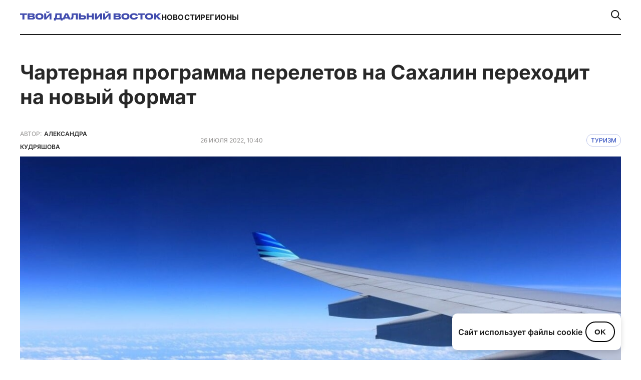

--- FILE ---
content_type: text/html; charset=UTF-8
request_url: https://tvoidv.ru/turizm/charternaya-programma-pereletov-na-sahalin-perehodit-na-novyj-format/
body_size: 14591
content:
<!doctype html>
<html lang="ru-RU">
<head>
    <meta charset="UTF-8">
    <meta name="viewport" content="width=device-width, initial-scale=1.0">
    <title>Чартерная программа перелетов на Сахалин переходит на новый формат &#8212; Твой Дальний Восток</title>
<meta name='robots' content='max-image-preview:large' />
	<style>img:is([sizes="auto" i], [sizes^="auto," i]) { contain-intrinsic-size: 3000px 1500px }</style>
	<link rel='dns-prefetch' href='//cdn.jsdelivr.net' />
<link rel="alternate" type="application/rss+xml" title="Твой Дальний Восток &raquo; Лента" href="https://tvoidv.ru/feed/" />
<link rel="alternate" type="application/rss+xml" title="Твой Дальний Восток &raquo; Лента комментариев" href="https://tvoidv.ru/comments/feed/" />
<link rel="alternate" type="application/rss+xml" title="Твой Дальний Восток &raquo; Лента комментариев к &laquo;Чартерная программа перелетов на Сахалин переходит на новый формат&raquo;" href="https://tvoidv.ru/turizm/charternaya-programma-pereletov-na-sahalin-perehodit-na-novyj-format/feed/" />
<meta property="og:title" content="Чартерная программа перелетов на Сахалин переходит на новый формат" />
<meta property="og:image" content="https://tvoidv.ru/wp-content/uploads/2022/07/turizm-na-sahalin.jpg" />
<meta property="og:url" content="https://tvoidv.ru/turizm/charternaya-programma-pereletov-na-sahalin-perehodit-na-novyj-format/" />
<meta property="og:type" content="article" />
<script>
window._wpemojiSettings = {"baseUrl":"https:\/\/s.w.org\/images\/core\/emoji\/16.0.1\/72x72\/","ext":".png","svgUrl":"https:\/\/s.w.org\/images\/core\/emoji\/16.0.1\/svg\/","svgExt":".svg","source":{"concatemoji":"https:\/\/tvoidv.ru\/wp-includes\/js\/wp-emoji-release.min.js?ver=6.8.3"}};
/*! This file is auto-generated */
!function(s,n){var o,i,e;function c(e){try{var t={supportTests:e,timestamp:(new Date).valueOf()};sessionStorage.setItem(o,JSON.stringify(t))}catch(e){}}function p(e,t,n){e.clearRect(0,0,e.canvas.width,e.canvas.height),e.fillText(t,0,0);var t=new Uint32Array(e.getImageData(0,0,e.canvas.width,e.canvas.height).data),a=(e.clearRect(0,0,e.canvas.width,e.canvas.height),e.fillText(n,0,0),new Uint32Array(e.getImageData(0,0,e.canvas.width,e.canvas.height).data));return t.every(function(e,t){return e===a[t]})}function u(e,t){e.clearRect(0,0,e.canvas.width,e.canvas.height),e.fillText(t,0,0);for(var n=e.getImageData(16,16,1,1),a=0;a<n.data.length;a++)if(0!==n.data[a])return!1;return!0}function f(e,t,n,a){switch(t){case"flag":return n(e,"\ud83c\udff3\ufe0f\u200d\u26a7\ufe0f","\ud83c\udff3\ufe0f\u200b\u26a7\ufe0f")?!1:!n(e,"\ud83c\udde8\ud83c\uddf6","\ud83c\udde8\u200b\ud83c\uddf6")&&!n(e,"\ud83c\udff4\udb40\udc67\udb40\udc62\udb40\udc65\udb40\udc6e\udb40\udc67\udb40\udc7f","\ud83c\udff4\u200b\udb40\udc67\u200b\udb40\udc62\u200b\udb40\udc65\u200b\udb40\udc6e\u200b\udb40\udc67\u200b\udb40\udc7f");case"emoji":return!a(e,"\ud83e\udedf")}return!1}function g(e,t,n,a){var r="undefined"!=typeof WorkerGlobalScope&&self instanceof WorkerGlobalScope?new OffscreenCanvas(300,150):s.createElement("canvas"),o=r.getContext("2d",{willReadFrequently:!0}),i=(o.textBaseline="top",o.font="600 32px Arial",{});return e.forEach(function(e){i[e]=t(o,e,n,a)}),i}function t(e){var t=s.createElement("script");t.src=e,t.defer=!0,s.head.appendChild(t)}"undefined"!=typeof Promise&&(o="wpEmojiSettingsSupports",i=["flag","emoji"],n.supports={everything:!0,everythingExceptFlag:!0},e=new Promise(function(e){s.addEventListener("DOMContentLoaded",e,{once:!0})}),new Promise(function(t){var n=function(){try{var e=JSON.parse(sessionStorage.getItem(o));if("object"==typeof e&&"number"==typeof e.timestamp&&(new Date).valueOf()<e.timestamp+604800&&"object"==typeof e.supportTests)return e.supportTests}catch(e){}return null}();if(!n){if("undefined"!=typeof Worker&&"undefined"!=typeof OffscreenCanvas&&"undefined"!=typeof URL&&URL.createObjectURL&&"undefined"!=typeof Blob)try{var e="postMessage("+g.toString()+"("+[JSON.stringify(i),f.toString(),p.toString(),u.toString()].join(",")+"));",a=new Blob([e],{type:"text/javascript"}),r=new Worker(URL.createObjectURL(a),{name:"wpTestEmojiSupports"});return void(r.onmessage=function(e){c(n=e.data),r.terminate(),t(n)})}catch(e){}c(n=g(i,f,p,u))}t(n)}).then(function(e){for(var t in e)n.supports[t]=e[t],n.supports.everything=n.supports.everything&&n.supports[t],"flag"!==t&&(n.supports.everythingExceptFlag=n.supports.everythingExceptFlag&&n.supports[t]);n.supports.everythingExceptFlag=n.supports.everythingExceptFlag&&!n.supports.flag,n.DOMReady=!1,n.readyCallback=function(){n.DOMReady=!0}}).then(function(){return e}).then(function(){var e;n.supports.everything||(n.readyCallback(),(e=n.source||{}).concatemoji?t(e.concatemoji):e.wpemoji&&e.twemoji&&(t(e.twemoji),t(e.wpemoji)))}))}((window,document),window._wpemojiSettings);
</script>
<style id='wp-emoji-styles-inline-css'>

	img.wp-smiley, img.emoji {
		display: inline !important;
		border: none !important;
		box-shadow: none !important;
		height: 1em !important;
		width: 1em !important;
		margin: 0 0.07em !important;
		vertical-align: -0.1em !important;
		background: none !important;
		padding: 0 !important;
	}
</style>
<link rel='stylesheet' id='wp-block-library-css' href='https://tvoidv.ru/wp-includes/css/dist/block-library/style.min.css?ver=6.8.3' media='all' />
<style id='wp-block-library-theme-inline-css'>
.wp-block-audio :where(figcaption){color:#555;font-size:13px;text-align:center}.is-dark-theme .wp-block-audio :where(figcaption){color:#ffffffa6}.wp-block-audio{margin:0 0 1em}.wp-block-code{border:1px solid #ccc;border-radius:4px;font-family:Menlo,Consolas,monaco,monospace;padding:.8em 1em}.wp-block-embed :where(figcaption){color:#555;font-size:13px;text-align:center}.is-dark-theme .wp-block-embed :where(figcaption){color:#ffffffa6}.wp-block-embed{margin:0 0 1em}.blocks-gallery-caption{color:#555;font-size:13px;text-align:center}.is-dark-theme .blocks-gallery-caption{color:#ffffffa6}:root :where(.wp-block-image figcaption){color:#555;font-size:13px;text-align:center}.is-dark-theme :root :where(.wp-block-image figcaption){color:#ffffffa6}.wp-block-image{margin:0 0 1em}.wp-block-pullquote{border-bottom:4px solid;border-top:4px solid;color:currentColor;margin-bottom:1.75em}.wp-block-pullquote cite,.wp-block-pullquote footer,.wp-block-pullquote__citation{color:currentColor;font-size:.8125em;font-style:normal;text-transform:uppercase}.wp-block-quote{border-left:.25em solid;margin:0 0 1.75em;padding-left:1em}.wp-block-quote cite,.wp-block-quote footer{color:currentColor;font-size:.8125em;font-style:normal;position:relative}.wp-block-quote:where(.has-text-align-right){border-left:none;border-right:.25em solid;padding-left:0;padding-right:1em}.wp-block-quote:where(.has-text-align-center){border:none;padding-left:0}.wp-block-quote.is-large,.wp-block-quote.is-style-large,.wp-block-quote:where(.is-style-plain){border:none}.wp-block-search .wp-block-search__label{font-weight:700}.wp-block-search__button{border:1px solid #ccc;padding:.375em .625em}:where(.wp-block-group.has-background){padding:1.25em 2.375em}.wp-block-separator.has-css-opacity{opacity:.4}.wp-block-separator{border:none;border-bottom:2px solid;margin-left:auto;margin-right:auto}.wp-block-separator.has-alpha-channel-opacity{opacity:1}.wp-block-separator:not(.is-style-wide):not(.is-style-dots){width:100px}.wp-block-separator.has-background:not(.is-style-dots){border-bottom:none;height:1px}.wp-block-separator.has-background:not(.is-style-wide):not(.is-style-dots){height:2px}.wp-block-table{margin:0 0 1em}.wp-block-table td,.wp-block-table th{word-break:normal}.wp-block-table :where(figcaption){color:#555;font-size:13px;text-align:center}.is-dark-theme .wp-block-table :where(figcaption){color:#ffffffa6}.wp-block-video :where(figcaption){color:#555;font-size:13px;text-align:center}.is-dark-theme .wp-block-video :where(figcaption){color:#ffffffa6}.wp-block-video{margin:0 0 1em}:root :where(.wp-block-template-part.has-background){margin-bottom:0;margin-top:0;padding:1.25em 2.375em}
</style>
<style id='classic-theme-styles-inline-css'>
/*! This file is auto-generated */
.wp-block-button__link{color:#fff;background-color:#32373c;border-radius:9999px;box-shadow:none;text-decoration:none;padding:calc(.667em + 2px) calc(1.333em + 2px);font-size:1.125em}.wp-block-file__button{background:#32373c;color:#fff;text-decoration:none}
</style>
<style id='safe-svg-svg-icon-style-inline-css'>
.safe-svg-cover{text-align:center}.safe-svg-cover .safe-svg-inside{display:inline-block;max-width:100%}.safe-svg-cover svg{height:100%;max-height:100%;max-width:100%;width:100%}

</style>
<style id='global-styles-inline-css'>
:root{--wp--preset--aspect-ratio--square: 1;--wp--preset--aspect-ratio--4-3: 4/3;--wp--preset--aspect-ratio--3-4: 3/4;--wp--preset--aspect-ratio--3-2: 3/2;--wp--preset--aspect-ratio--2-3: 2/3;--wp--preset--aspect-ratio--16-9: 16/9;--wp--preset--aspect-ratio--9-16: 9/16;--wp--preset--color--black: #000000;--wp--preset--color--cyan-bluish-gray: #abb8c3;--wp--preset--color--white: #ffffff;--wp--preset--color--pale-pink: #f78da7;--wp--preset--color--vivid-red: #cf2e2e;--wp--preset--color--luminous-vivid-orange: #ff6900;--wp--preset--color--luminous-vivid-amber: #fcb900;--wp--preset--color--light-green-cyan: #7bdcb5;--wp--preset--color--vivid-green-cyan: #00d084;--wp--preset--color--pale-cyan-blue: #8ed1fc;--wp--preset--color--vivid-cyan-blue: #0693e3;--wp--preset--color--vivid-purple: #9b51e0;--wp--preset--gradient--vivid-cyan-blue-to-vivid-purple: linear-gradient(135deg,rgba(6,147,227,1) 0%,rgb(155,81,224) 100%);--wp--preset--gradient--light-green-cyan-to-vivid-green-cyan: linear-gradient(135deg,rgb(122,220,180) 0%,rgb(0,208,130) 100%);--wp--preset--gradient--luminous-vivid-amber-to-luminous-vivid-orange: linear-gradient(135deg,rgba(252,185,0,1) 0%,rgba(255,105,0,1) 100%);--wp--preset--gradient--luminous-vivid-orange-to-vivid-red: linear-gradient(135deg,rgba(255,105,0,1) 0%,rgb(207,46,46) 100%);--wp--preset--gradient--very-light-gray-to-cyan-bluish-gray: linear-gradient(135deg,rgb(238,238,238) 0%,rgb(169,184,195) 100%);--wp--preset--gradient--cool-to-warm-spectrum: linear-gradient(135deg,rgb(74,234,220) 0%,rgb(151,120,209) 20%,rgb(207,42,186) 40%,rgb(238,44,130) 60%,rgb(251,105,98) 80%,rgb(254,248,76) 100%);--wp--preset--gradient--blush-light-purple: linear-gradient(135deg,rgb(255,206,236) 0%,rgb(152,150,240) 100%);--wp--preset--gradient--blush-bordeaux: linear-gradient(135deg,rgb(254,205,165) 0%,rgb(254,45,45) 50%,rgb(107,0,62) 100%);--wp--preset--gradient--luminous-dusk: linear-gradient(135deg,rgb(255,203,112) 0%,rgb(199,81,192) 50%,rgb(65,88,208) 100%);--wp--preset--gradient--pale-ocean: linear-gradient(135deg,rgb(255,245,203) 0%,rgb(182,227,212) 50%,rgb(51,167,181) 100%);--wp--preset--gradient--electric-grass: linear-gradient(135deg,rgb(202,248,128) 0%,rgb(113,206,126) 100%);--wp--preset--gradient--midnight: linear-gradient(135deg,rgb(2,3,129) 0%,rgb(40,116,252) 100%);--wp--preset--font-size--small: 13px;--wp--preset--font-size--medium: 20px;--wp--preset--font-size--large: 36px;--wp--preset--font-size--x-large: 42px;--wp--preset--spacing--20: 0.44rem;--wp--preset--spacing--30: 0.67rem;--wp--preset--spacing--40: 1rem;--wp--preset--spacing--50: 1.5rem;--wp--preset--spacing--60: 2.25rem;--wp--preset--spacing--70: 3.38rem;--wp--preset--spacing--80: 5.06rem;--wp--preset--shadow--natural: 6px 6px 9px rgba(0, 0, 0, 0.2);--wp--preset--shadow--deep: 12px 12px 50px rgba(0, 0, 0, 0.4);--wp--preset--shadow--sharp: 6px 6px 0px rgba(0, 0, 0, 0.2);--wp--preset--shadow--outlined: 6px 6px 0px -3px rgba(255, 255, 255, 1), 6px 6px rgba(0, 0, 0, 1);--wp--preset--shadow--crisp: 6px 6px 0px rgba(0, 0, 0, 1);}:where(.is-layout-flex){gap: 0.5em;}:where(.is-layout-grid){gap: 0.5em;}body .is-layout-flex{display: flex;}.is-layout-flex{flex-wrap: wrap;align-items: center;}.is-layout-flex > :is(*, div){margin: 0;}body .is-layout-grid{display: grid;}.is-layout-grid > :is(*, div){margin: 0;}:where(.wp-block-columns.is-layout-flex){gap: 2em;}:where(.wp-block-columns.is-layout-grid){gap: 2em;}:where(.wp-block-post-template.is-layout-flex){gap: 1.25em;}:where(.wp-block-post-template.is-layout-grid){gap: 1.25em;}.has-black-color{color: var(--wp--preset--color--black) !important;}.has-cyan-bluish-gray-color{color: var(--wp--preset--color--cyan-bluish-gray) !important;}.has-white-color{color: var(--wp--preset--color--white) !important;}.has-pale-pink-color{color: var(--wp--preset--color--pale-pink) !important;}.has-vivid-red-color{color: var(--wp--preset--color--vivid-red) !important;}.has-luminous-vivid-orange-color{color: var(--wp--preset--color--luminous-vivid-orange) !important;}.has-luminous-vivid-amber-color{color: var(--wp--preset--color--luminous-vivid-amber) !important;}.has-light-green-cyan-color{color: var(--wp--preset--color--light-green-cyan) !important;}.has-vivid-green-cyan-color{color: var(--wp--preset--color--vivid-green-cyan) !important;}.has-pale-cyan-blue-color{color: var(--wp--preset--color--pale-cyan-blue) !important;}.has-vivid-cyan-blue-color{color: var(--wp--preset--color--vivid-cyan-blue) !important;}.has-vivid-purple-color{color: var(--wp--preset--color--vivid-purple) !important;}.has-black-background-color{background-color: var(--wp--preset--color--black) !important;}.has-cyan-bluish-gray-background-color{background-color: var(--wp--preset--color--cyan-bluish-gray) !important;}.has-white-background-color{background-color: var(--wp--preset--color--white) !important;}.has-pale-pink-background-color{background-color: var(--wp--preset--color--pale-pink) !important;}.has-vivid-red-background-color{background-color: var(--wp--preset--color--vivid-red) !important;}.has-luminous-vivid-orange-background-color{background-color: var(--wp--preset--color--luminous-vivid-orange) !important;}.has-luminous-vivid-amber-background-color{background-color: var(--wp--preset--color--luminous-vivid-amber) !important;}.has-light-green-cyan-background-color{background-color: var(--wp--preset--color--light-green-cyan) !important;}.has-vivid-green-cyan-background-color{background-color: var(--wp--preset--color--vivid-green-cyan) !important;}.has-pale-cyan-blue-background-color{background-color: var(--wp--preset--color--pale-cyan-blue) !important;}.has-vivid-cyan-blue-background-color{background-color: var(--wp--preset--color--vivid-cyan-blue) !important;}.has-vivid-purple-background-color{background-color: var(--wp--preset--color--vivid-purple) !important;}.has-black-border-color{border-color: var(--wp--preset--color--black) !important;}.has-cyan-bluish-gray-border-color{border-color: var(--wp--preset--color--cyan-bluish-gray) !important;}.has-white-border-color{border-color: var(--wp--preset--color--white) !important;}.has-pale-pink-border-color{border-color: var(--wp--preset--color--pale-pink) !important;}.has-vivid-red-border-color{border-color: var(--wp--preset--color--vivid-red) !important;}.has-luminous-vivid-orange-border-color{border-color: var(--wp--preset--color--luminous-vivid-orange) !important;}.has-luminous-vivid-amber-border-color{border-color: var(--wp--preset--color--luminous-vivid-amber) !important;}.has-light-green-cyan-border-color{border-color: var(--wp--preset--color--light-green-cyan) !important;}.has-vivid-green-cyan-border-color{border-color: var(--wp--preset--color--vivid-green-cyan) !important;}.has-pale-cyan-blue-border-color{border-color: var(--wp--preset--color--pale-cyan-blue) !important;}.has-vivid-cyan-blue-border-color{border-color: var(--wp--preset--color--vivid-cyan-blue) !important;}.has-vivid-purple-border-color{border-color: var(--wp--preset--color--vivid-purple) !important;}.has-vivid-cyan-blue-to-vivid-purple-gradient-background{background: var(--wp--preset--gradient--vivid-cyan-blue-to-vivid-purple) !important;}.has-light-green-cyan-to-vivid-green-cyan-gradient-background{background: var(--wp--preset--gradient--light-green-cyan-to-vivid-green-cyan) !important;}.has-luminous-vivid-amber-to-luminous-vivid-orange-gradient-background{background: var(--wp--preset--gradient--luminous-vivid-amber-to-luminous-vivid-orange) !important;}.has-luminous-vivid-orange-to-vivid-red-gradient-background{background: var(--wp--preset--gradient--luminous-vivid-orange-to-vivid-red) !important;}.has-very-light-gray-to-cyan-bluish-gray-gradient-background{background: var(--wp--preset--gradient--very-light-gray-to-cyan-bluish-gray) !important;}.has-cool-to-warm-spectrum-gradient-background{background: var(--wp--preset--gradient--cool-to-warm-spectrum) !important;}.has-blush-light-purple-gradient-background{background: var(--wp--preset--gradient--blush-light-purple) !important;}.has-blush-bordeaux-gradient-background{background: var(--wp--preset--gradient--blush-bordeaux) !important;}.has-luminous-dusk-gradient-background{background: var(--wp--preset--gradient--luminous-dusk) !important;}.has-pale-ocean-gradient-background{background: var(--wp--preset--gradient--pale-ocean) !important;}.has-electric-grass-gradient-background{background: var(--wp--preset--gradient--electric-grass) !important;}.has-midnight-gradient-background{background: var(--wp--preset--gradient--midnight) !important;}.has-small-font-size{font-size: var(--wp--preset--font-size--small) !important;}.has-medium-font-size{font-size: var(--wp--preset--font-size--medium) !important;}.has-large-font-size{font-size: var(--wp--preset--font-size--large) !important;}.has-x-large-font-size{font-size: var(--wp--preset--font-size--x-large) !important;}
:where(.wp-block-post-template.is-layout-flex){gap: 1.25em;}:where(.wp-block-post-template.is-layout-grid){gap: 1.25em;}
:where(.wp-block-columns.is-layout-flex){gap: 2em;}:where(.wp-block-columns.is-layout-grid){gap: 2em;}
:root :where(.wp-block-pullquote){font-size: 1.5em;line-height: 1.6;}
</style>
<link rel='stylesheet' id='dalnij-vostok-theme-info-style-css' href='https://tvoidv.ru/wp-content/themes/tdv2023/style.css?ver=1.0.0' media='all' />
<link rel='stylesheet' id='dalnij-vostok-main-style-css' href='https://tvoidv.ru/wp-content/themes/tdv2023/assets/css/style.css?ver=1.0.0' media='all' />
<link rel='stylesheet' id='swiper-css-css' href='https://cdn.jsdelivr.net/npm/swiper@10/swiper-bundle.min.css?ver=10.0.0' media='all' />
<link rel='stylesheet' id='my-old-styles-for-default-posts-css' href='https://tvoidv.ru/wp-content/themes/tdv2023/assets/css/old.css?ver=1749250851' media='all' />
<link rel='stylesheet' id='elementor-frontend-css' href='https://tvoidv.ru/wp-content/plugins/elementor/assets/css/frontend.min.css?ver=3.30.1' media='all' />
<link rel='stylesheet' id='elementor-post-36501-css' href='https://tvoidv.ru/wp-content/uploads/elementor/css/post-36501.css?ver=1762964410' media='all' />
<link rel='stylesheet' id='elementor-gf-local-roboto-css' href='https://tvoidv.ru/wp-content/uploads/elementor/google-fonts/css/roboto.css?ver=1749291499' media='all' />
<link rel='stylesheet' id='elementor-gf-local-robotoslab-css' href='https://tvoidv.ru/wp-content/uploads/elementor/google-fonts/css/robotoslab.css?ver=1749291507' media='all' />
<script src="https://tvoidv.ru/wp-includes/js/jquery/jquery.min.js?ver=3.7.1" id="jquery-core-js"></script>
<script src="https://tvoidv.ru/wp-includes/js/jquery/jquery-migrate.min.js?ver=3.4.1" id="jquery-migrate-js"></script>
<link rel="https://api.w.org/" href="https://tvoidv.ru/wp-json/" /><link rel="alternate" title="JSON" type="application/json" href="https://tvoidv.ru/wp-json/wp/v2/posts/2293" /><link rel="EditURI" type="application/rsd+xml" title="RSD" href="https://tvoidv.ru/xmlrpc.php?rsd" />
<meta name="generator" content="WordPress 6.8.3" />
<link rel="canonical" href="https://tvoidv.ru/turizm/charternaya-programma-pereletov-na-sahalin-perehodit-na-novyj-format/" />
<link rel='shortlink' href='https://tvoidv.ru/?p=2293' />
<link rel="alternate" title="oEmbed (JSON)" type="application/json+oembed" href="https://tvoidv.ru/wp-json/oembed/1.0/embed?url=https%3A%2F%2Ftvoidv.ru%2Fturizm%2Fcharternaya-programma-pereletov-na-sahalin-perehodit-na-novyj-format%2F" />
<link rel="alternate" title="oEmbed (XML)" type="text/xml+oembed" href="https://tvoidv.ru/wp-json/oembed/1.0/embed?url=https%3A%2F%2Ftvoidv.ru%2Fturizm%2Fcharternaya-programma-pereletov-na-sahalin-perehodit-na-novyj-format%2F&#038;format=xml" />
<meta name="generator" content="Elementor 3.30.1; features: e_font_icon_svg, additional_custom_breakpoints, e_element_cache; settings: css_print_method-external, google_font-enabled, font_display-swap">
<style>
	.swiper-about {
		margin-top: 24px
	}
	
	.title a {display: block!important}
	
	.investigation-template {
		background: #f8f8f4
	}
	
	
	.categiries-cont {
    display: flex;
    flex-wrap: wrap;
    align-items: center;
    gap: 20px;
    justify-content: center;
    padding-top: 40px;
    margin-bottom: 70px!important;
}
	
	
	.about-flex-item > :first-child {
		min-height: 106px
	}
	
	
	.about-flex-item > :first-child {
    display: flex;
    flex-direction: column;
    align-items: flex-start;
    gap: 12px;
		justify-content: space-between
}
	

	
	.page-template-front-page .big-card-000 > :first-child {
    flex: 2.05!important;
}
	
	
	
	.post-template-default .footer-block-4 {
    margin-top: 20px;
    display: flex;
    align-items: flex-end;
    gap: 195px!important;
	}
	
	

	
	.class_text404 {
		color: #000
	}
	
	@media screen and (max-width: 767px) {
		.post-template-default .footer-block-4 {
				margin-top: 20px;
				display: flex;
				align-items: flex-start;
				gap: 20px !important;
		}
		
		.page-template-page-glavnoe-segodnya .categiries-cont  {padding-top: 0!important}
		
	.page-template-page-glavnoe-segodnya	.categiries {
        padding-top: 40px!important;
    }
	}
	
	

	

	
</style>





<script>
  // Функция: делает первую букву первого слова заглавной
  function capitalizeFirstWord(text) {
    const words = text.trim().split(' ');
    if (words[0]) {
      words[0] = words[0].charAt(0).toUpperCase() + words[0].slice(1).toLowerCase();
    }
    return words.join(' ');
  }

  // Преобразуем <title>
  document.title = capitalizeFirstWord(document.title);

  // Преобразуем все элементы .row-title
  const rowTitles = document.querySelectorAll('.row-title');
  rowTitles.forEach(el => {
    el.textContent = capitalizeFirstWord(el.textContent);
    el.style.display = 'block';
  });
</script>
			<style>
				.e-con.e-parent:nth-of-type(n+4):not(.e-lazyloaded):not(.e-no-lazyload),
				.e-con.e-parent:nth-of-type(n+4):not(.e-lazyloaded):not(.e-no-lazyload) * {
					background-image: none !important;
				}
				@media screen and (max-height: 1024px) {
					.e-con.e-parent:nth-of-type(n+3):not(.e-lazyloaded):not(.e-no-lazyload),
					.e-con.e-parent:nth-of-type(n+3):not(.e-lazyloaded):not(.e-no-lazyload) * {
						background-image: none !important;
					}
				}
				@media screen and (max-height: 640px) {
					.e-con.e-parent:nth-of-type(n+2):not(.e-lazyloaded):not(.e-no-lazyload),
					.e-con.e-parent:nth-of-type(n+2):not(.e-lazyloaded):not(.e-no-lazyload) * {
						background-image: none !important;
					}
				}
			</style>
			<link rel="icon" href="https://tvoidv.ru/wp-content/uploads/2025/06/cropped-favicon-32x32.png" sizes="32x32" />
<link rel="icon" href="https://tvoidv.ru/wp-content/uploads/2025/06/cropped-favicon-192x192.png" sizes="192x192" />
<link rel="apple-touch-icon" href="https://tvoidv.ru/wp-content/uploads/2025/06/cropped-favicon-180x180.png" />
<meta name="msapplication-TileImage" content="https://tvoidv.ru/wp-content/uploads/2025/06/cropped-favicon-270x270.png" />
		<style id="wp-custom-css">
			strong {
	font-weight: 800!important
}


em {
	font-style: italic!important
}		</style>
		</head>

<body data-rsssl=1 class="wp-singular post-template-default single single-post postid-2293 single-format-standard wp-theme-tdv2023 elementor-default elementor-kit-36501">

<div id="page" class="site">
    <a class="skip-link screen-reader-text" href="#primary">Перейти к содержимому</a>

    <header id="header2">
        <div class="wrapper">
            <div class="header-cont">                 <div>
                    <div>
                        <a href="https://tvoidv.ru/">
                                                            <img src="https://tvoidv.ru/wp-content/themes/tdv2023/assets/images/logo.svg" alt="Твой Дальний Восток">
                                                        </a>
                    </div>
                    <nav>
                        <ul><li id="menu-item-36484" class="menu-item menu-item-type-post_type menu-item-object-page menu-item-36484"><a href="https://tvoidv.ru/novosti/">Новости</a></li>
<li id="menu-item-36485" class="menu-item menu-item-type-custom menu-item-object-custom menu-item-36485"><a href="/#reg">Регионы</a></li>
</ul>                    </nav>
                </div>
                <div class="search-wrapper">
                    <div class="search-box hidden" id="search-box">
                        <form role="search" method="get" class="custom-search-form" action="https://tvoidv.ru/">
                            <label class="screen-reader-text" for="s-custom-desktop">Поиск по:</label>
                            <input type="text"
                                   id="s-custom-desktop"                                    placeholder="Поиск..."
                                   value="" name="s" />
                        </form>
                        <button id="close-search">×</button>                     </div>
                    <a href="#" id="search-toggle">
                        <img src="https://tvoidv.ru/wp-content/themes/tdv2023/assets/images/search-icon.svg" alt="Поиск" />
                    </a>
                </div>
            </div>

            <div class="header-cont-mob">                 <div>
                    <a href="https://tvoidv.ru/">
                        <img src="https://tvoidv.ru/wp-content/themes/tdv2023/assets/images/logo-mob.svg" alt="Твой Дальний Восток - Мобильное лого">
                    </a>
                </div>
                <div class="burger">
                    <img src="https://tvoidv.ru/wp-content/themes/tdv2023/assets/images/burger.svg" alt="Открыть меню">
                </div>

                <div class="mobile-menu">
                    <button class="close-btn">
                        <img src="https://tvoidv.ru/wp-content/themes/tdv2023/assets/images/close.svg" alt="Закрыть меню">
                    </button>
                    <nav>
                        <ul><li class="menu-item menu-item-type-post_type menu-item-object-page menu-item-36484"><a href="https://tvoidv.ru/novosti/">Новости</a></li>
<li class="menu-item menu-item-type-custom menu-item-object-custom menu-item-36485"><a href="/#reg">Регионы</a></li>
</ul>                        <div class="search-mob">
                            <img src="https://tvoidv.ru/wp-content/themes/tdv2023/assets/images/search-icon-2.svg" alt="Поиск">
                            <p>поиск по сайту</p>
                        </div>

                                                <div class="search-input-wrapper">                             <form role="search" method="get" class="custom-mobile-search-form" action="https://tvoidv.ru/">
                                <label class="screen-reader-text" for="s-custom-mobile">Поиск по сайту:</label>
                                <input type="search"                                        id="s-custom-mobile"                                        class="search-input"                                        placeholder="Введите запрос..."
                                       value="" name="s" />
                                                                                            </form>
                                                    </div>
                                            </nav>
                    <hr>
                    <nav>
                          <ul><li id="menu-item-36494" class="menu-item menu-item-type-taxonomy menu-item-object-category menu-item-36494"><a href="https://tvoidv.ru/ekonomika/">Экономика</a></li>
<li id="menu-item-36495" class="menu-item menu-item-type-taxonomy menu-item-object-category menu-item-36495"><a href="https://tvoidv.ru/sport/">Спорт</a></li>
<li id="menu-item-36496" class="menu-item menu-item-type-taxonomy menu-item-object-category menu-item-36496"><a href="https://tvoidv.ru/business/">Бизнес</a></li>
<li id="menu-item-36497" class="menu-item menu-item-type-taxonomy menu-item-object-category current-post-ancestor current-menu-parent current-post-parent menu-item-36497"><a href="https://tvoidv.ru/turizm/">Туризм</a></li>
<li id="menu-item-36498" class="menu-item menu-item-type-taxonomy menu-item-object-category menu-item-36498"><a href="https://tvoidv.ru/vef/">ВЭФ</a></li>
</ul>                    </nav>
                </div>
            </div>
        </div>
    </header><!-- DEBUG STAGE 1: Post ID: 2293 | is_elementor_active_for_post: FALSE | use_old_acf_template: TRUE -->

<div class="content_page ">
    
                    
            
            <div class="title_blk">
                <h1>Чартерная программа перелетов на Сахалин переходит на новый формат</h1>
            </div>

                        <div class="autor_cont">
                <div class="autor_info">
                    <div class="a_info_blk">
                        <span class="autor_t">Автор:</span>
                        <span class="autor_name">Александра Кудряшова</span>
                    </div>
                </div>
            </div>
            
            <div class="post_info">
                <div class="date_post">26 июля 2022, 10:40</div>
                                    <a href="https://tvoidv.ru/turizm/" class="cont_catalog">Туризм</a>
                            </div>
            <div class="end"></div>

            <div class="photo_blk">
                                                            <img src="https://tvoidv.ru/wp-content/uploads/2022/07/turizm-na-sahalin.jpg" width="100%" height="auto" alt="Фото: pxhere.com" title="Фото: pxhere.com">
                        <div class="photo_info">Фото: pxhere.com</div>                                                </div>

            <div class="content_o">
                <div><p><span style="font-weight: 400">На Сахалин приземлилась первая группа туристов по программе доступных путешествий от федерального туроператора FUN&amp;SUN. Программа чартерных рейсов переходит на новый формат фиксированных блоков мест на регулярных внутренних рейсах в регион.</span></p><br />
</div>                <div class="main_text"><p><span style="font-weight: 400">Еженедельно на Сахалин предусмотрено 120 мест. В первом лайнере из Москвы, все места были заняты путешественниками. </span></p><br />
<blockquote><p><span style="font-weight: 400">«Сегодня мы прибыли на регулярном рейсе авиакомпании „Аэрофлот“, еще одна группа наших туристов прибывает из Екатеринбурга „Уральскими авиалиниями“. При этом, мы сохранили формат программ, туры, как и прежде, предлагаются продолжительностью 7 ночей», — рассказал заместитель генерального директора компании FUN&amp;SUN Александр Сирченко.</span></p></blockquote><br />
<p><span style="font-weight: 400">Минимальная стоимость тура начинается от 41 тысячи рублей за человека. В стоимость входят перелет, трансфер, проживание в течение недели, а также разнообразные экскурсии по острову в зависимости от выбранного тарифа: «лайт», «стандарт» и «макси. </span></p><br />
<p><span style="font-weight: 400">При этом, если говорить о среднем чеке, то он увеличился с 58 до 75 тысяч рублей. Туристы хотят получить качественный сервис, поэтому отели выбирают более высокой категории и стараются брать программы «макси», стремясь получить больше впечатлений от путешествия. </span></p><br />
<p><span style="font-weight: 400">Сахалин — это удивительное место, где можно увидеть Охотское и Японское моря, понаблюдать за сивучами и нерпами, искупаться в термальных источниках и исследовать вулканы, а также вдоволь насладиться местными деликатесами.</span></p><br />
<p><span style="font-weight: 400">Программа нацелена на увеличение туристического потока в регион и повышение его инвестиционной привлекательности. Главная задача организаторов — развеять миф, что Дальний Восток — это дорого и недоступно. И новый формат фиксированных блоков мест на регулярных рейсах позволит, при необходимости, расширить географию участников программы и сделать программы круглогодичными.</span></p><br />
<blockquote><p><span style="font-weight: 400">туро«Сегодня к нам прибывают кроме центрального федерального округа и турагенты из Екатеринбурга и Санкт-Петербурга для знакомства с регионом с целью дальнейшего взаимодействия», — подчеркнула первый заместитель министра туризма Сахалинской области Наталия Пахолкова.</span></p></blockquote><br />
<p><span style="font-weight: 400">Напомним, запуску программы предшествовала объемная совместная работа, которую губернатор Валерий Лимаренко и сахалинское правительство проделали с Ростуризмом, Министерством по развитию Дальнего Востока и Арктики и федеральным туроператором FUN&amp;SUN.</span></p><br />
</div>                                <div class="block_s">
                    <div class="socialblock">
                                            </div>
                </div>
            </div>
                                    
        
        </div><!-- .content_page -->


        <div class="other_post">
            <div class="content_blk_page">
                                                                            <div class="news_cat_page">
                                        <div class="n_item_1_page item_cat_page">
                        <div class="img_bv1">
                            <a href="https://tvoidv.ru/turizm/novyj-turmarshrut-na-ostrove-iturup-otkroet-tajny-drevnih-ajnov/" class="img_container"  style="background:linear-gradient(0deg, rgba(34, 34, 34, 0.20) 0%, rgba(34, 34, 34, 0.20) 100%), url(https://tvoidv.ru/wp-content/uploads/2025/06/peshehodnuyu_dorozhku_tajny_ajnov_obustroyat_na-iturupe_v-etom_godu.jpg) lightgray 50% / cover no-repeat"></a>
                        </div>
                        <div class="story_container">
                            <a href="https://tvoidv.ru/turizm/" class="story_title">Туризм</a>                                                     </div>
                        <a href="https://tvoidv.ru/turizm/novyj-turmarshrut-na-ostrove-iturup-otkroet-tajny-drevnih-ajnov/" class="title_content">Новый турмаршрут на острове Итуруп откроет тайны древних айнов</a>
                        <div class="date_aut_v">
                            4 июня 2025  
                            <svg xmlns="http://www.w3.org/2000/svg" width="6" height="6" viewBox="-2 0 6 6" fill="none"><circle cx="2" cy="2" r="2" fill="#92908F"/></svg>  
                            Татьяна Ковалева                        </div>
                    </div>
                                                                                                <div class="n_item_2_page item_cat_page">
                        <div class="img_bv1">
                            <a href="https://tvoidv.ru/business/yuzhnokorejskij-investor-nachnet-stroitelstvo-na-tor-sahalin/" class="img_container"  style="background:linear-gradient(0deg, rgba(34, 34, 34, 0.20) 0%, rgba(34, 34, 34, 0.20) 100%), url(https://tvoidv.ru/wp-content/uploads/2025/04/investor_iz-yuzhnoj_korei_otkroet_stroitelnyj_biznes_na-tor_sahalin.jpeg) lightgray 50% / cover no-repeat"></a>
                        </div>
                        <div class="story_container">
                            <a href="https://tvoidv.ru/business/" class="story_title">Бизнес</a>                                                     </div>
                        <a href="https://tvoidv.ru/business/yuzhnokorejskij-investor-nachnet-stroitelstvo-na-tor-sahalin/" class="title_content">Южнокорейский инвестор начнет строительство на ТОР «Сахалин»</a>
                        <div class="date_aut_v">
                            8 апреля 2025  
                            <svg xmlns="http://www.w3.org/2000/svg" width="6" height="6" viewBox="-2 0 6 6" fill="none"><circle cx="2" cy="2" r="2" fill="#92908F"/></svg>  
                            Елена Олейникова                        </div>
                    </div>
                                            </div><div class="news_cat_page">
                                                                                                <div class="n_item_3_page item_cat_page">
                        <div class="img_bv1">
                            <a href="https://tvoidv.ru/business/novyj-rezident-tor-sahalin-otkroet-restoran-na-kurorte-gornyj-vozduh-v-2025-godu/" class="img_container"  style="background:linear-gradient(0deg, rgba(34, 34, 34, 0.20) 0%, rgba(34, 34, 34, 0.20) 100%), url(https://tvoidv.ru/wp-content/uploads/2025/03/novyj_rezident_tor_sahalin_otkroet_restoran_na-territorii_kurorta.jpeg) lightgray 50% / cover no-repeat"></a>
                        </div>
                        <div class="story_container">
                            <a href="https://tvoidv.ru/business/" class="story_title">Бизнес</a>                                                     </div>
                        <a href="https://tvoidv.ru/business/novyj-rezident-tor-sahalin-otkroet-restoran-na-kurorte-gornyj-vozduh-v-2025-godu/" class="title_content">Новый резидент ТОР «Сахалин» откроет ресторан на курорте «Горный воздух» в 2025 году</a>
                        <div class="date_aut_v">
                            28 марта 2025  
                            <svg xmlns="http://www.w3.org/2000/svg" width="6" height="6" viewBox="-2 0 6 6" fill="none"><circle cx="2" cy="2" r="2" fill="#92908F"/></svg>  
                            Елена Олейникова                        </div>
                    </div>
                                                                                                <div class="n_item_4_page item_cat_page">
                        <div class="img_bv1">
                            <a href="https://tvoidv.ru/business/rezident-tor-sahalin-postroit-vsesezonnyj-glemping/" class="img_container"  style="background:linear-gradient(0deg, rgba(34, 34, 34, 0.20) 0%, rgba(34, 34, 34, 0.20) 100%), url(https://tvoidv.ru/wp-content/uploads/2025/03/na-sahalinskoj_gore_bolshevik_postroyat_vsesezonnyj_glemping.jpg) lightgray 50% / cover no-repeat"></a>
                        </div>
                        <div class="story_container">
                            <a href="https://tvoidv.ru/business/" class="story_title">Бизнес</a>                                                     </div>
                        <a href="https://tvoidv.ru/business/rezident-tor-sahalin-postroit-vsesezonnyj-glemping/" class="title_content">Резидент ТОР «Сахалин» построит всесезонный глэмпинг</a>
                        <div class="date_aut_v">
                            27 марта 2025  
                            <svg xmlns="http://www.w3.org/2000/svg" width="6" height="6" viewBox="-2 0 6 6" fill="none"><circle cx="2" cy="2" r="2" fill="#92908F"/></svg>  
                            Мария Дъяченко                        </div>
                    </div>
                                                                                    </div>
        </div>
            
            </div><!-- /.wrapper -->         </div><!-- #content .site-content --> 
        <footer>
            <div class="wrapper">
                <div class="footer-cont">
                    <div class="footer-top">
                        <div>                             <div class="footer-block-1">
                                <a href="https://tvoidv.ru/">
                                    <img src="https://tvoidv.ru/wp-content/themes/tdv2023/assets/images/footer-logo.svg" alt="Твой Дальний Восток - Логотип в подвале">
                                </a>
                                                                    <p>Информационная платформа о развитии региона. Актуальные новости, аналитика, исследования и мнения экспертов о возможностях, перспективах и жизни на Дальнем Востоке.</p>
                                                            </div>
                            <div class="footer-block-2">
                                <div>                                                                             <a href="https://t.me/tvoidv_bot" target="_blank" rel="noopener noreferrer">
                                            Написать в чат-бот ➔
                                        </a>
                                                                                                                <a href="https://www.youtube.com/@tvoidv" target="_blank" rel="noopener noreferrer">
                                            Наш канал на YouTube ➔
                                        </a>
                                                                    </div>
                                <div>                                                                         <a href="https://t.me/tvoidv_bot" target="_blank" rel="noopener noreferrer" aria-label="Телеграм">
                                        <svg width="36" height="36" viewBox="0 0 36 36" fill="none" xmlns="http://www.w3.org/2000/svg">
  <rect x="0.5" y="0.5" width="35" height="35" rx="7.59748" stroke="white" />
  <path fill-rule="evenodd" clip-rule="evenodd" d="M8.17294 16.8879C13.3555 14.6299 16.8114 13.1413 18.5406 12.4221C23.4776 10.3686 24.5035 10.0119 25.1722 10.0001C25.3192 9.99753 25.6481 10.034 25.8611 10.2068C26.0409 10.3528 26.0904 10.5499 26.1141 10.6883C26.1378 10.8266 26.1673 11.1418 26.1438 11.3881C25.8763 14.1992 24.7186 21.021 24.1297 24.1694C23.8805 25.5017 23.3898 25.9484 22.9147 25.9921C21.8823 26.0871 21.0984 25.3098 20.0985 24.6543C18.5338 23.6287 17.6498 22.9902 16.1311 21.9893C14.3758 20.8327 15.5137 20.1969 16.514 19.158C16.7757 18.8861 21.3245 14.7487 21.4125 14.3733C21.4235 14.3264 21.4338 14.1514 21.3298 14.059C21.2259 13.9666 21.0724 13.9982 20.9617 14.0234C20.8048 14.059 18.3052 15.7111 13.4629 18.9798C12.7534 19.467 12.1108 19.7044 11.535 19.6919C10.9003 19.6782 9.67923 19.333 8.77152 19.038C7.65819 18.676 6.77333 18.4847 6.85038 17.8701C6.89051 17.55 7.33137 17.2226 8.17294 16.8879Z" fill="white" />
</svg>
                                    </a>
                                                                                                            <a href="https://vk.com/tvoydv" target="_blank" rel="noopener noreferrer" aria-label="ВКонтакте">
                                        <svg width="36" height="36" viewBox="0 0 36 36" fill="none" xmlns="http://www.w3.org/2000/svg">
  <rect x="0.5" y="0.5" width="35" height="35" rx="7.59748" stroke="white" />
  <path d="M6.77661 12C7.58086 12 8.80639 12 9.49575 12C9.84043 12 10.1085 12.2155 10.2234 12.5028C10.5681 13.4365 11.334 15.4834 12.2149 16.884C13.4021 18.7155 14.1681 19.3978 14.6659 19.326C15.1638 19.2182 15.0106 17.9972 15.0106 17.0276C15.0106 16.058 15.1255 14.4061 14.6276 13.6519L13.8617 12.6105C13.6702 12.3591 13.8617 12.0359 14.1681 12.0359H18.534C18.9553 12.0359 19.3 12.3591 19.3 12.7541V16.9235C19.3 17.6136 19.5029 18.5824 20.1117 18.2574C20.2415 18.1882 20.3912 18.0814 20.5638 17.9254C21.6361 16.9558 22.7851 15.1602 23.7425 13.3287L24.1255 12.4669C24.2404 12.2155 24.5084 12.0359 24.8148 12.0359H27.6489C28.185 12.0359 28.568 12.5387 28.3765 13.0055L28.2704 13.2667C28.137 13.5951 27.9875 13.916 27.8127 14.2244C27.4396 14.8827 26.711 16.1126 25.9638 17.0635C24.8914 18.4641 24.6616 18.7873 24.8148 19.1464C24.968 19.5055 27.7255 21.9116 28.4148 23.0608C28.6063 23.384 28.7595 23.6713 28.9127 23.9227C29.1808 24.3895 28.7978 25 28.2233 25H25.0063C24.7382 25 24.4701 24.8564 24.3553 24.6409C24.1513 24.3301 23.9247 24.0359 23.6682 23.7668C23.0405 23.1083 21.7719 21.8333 20.9085 21.337C20.0772 20.8986 19.8274 21.1871 19.7527 21.4181C19.7097 21.551 19.7212 21.6942 19.7212 21.8339V23.5276C19.7212 24.3177 19.0319 24.9641 18.1893 24.9641H17.4234C17.4234 24.9641 17.4234 24.9641 17.4234 24.9641C17.4233 24.9641 13.2106 24.9641 9.84043 20.2597C7.19788 16.5967 6.31704 14.2265 6.01066 12.8619C5.93406 12.4309 6.27874 12 6.77661 12Z" fill="white" />
</svg>
                                    </a>
                                                                                                            <a href="https://ok.ru/tvoydv" target="_blank" rel="noopener noreferrer" aria-label="Одноклассники">
                                        <svg width="36" height="36" viewBox="0 0 36 36" fill="none" xmlns="http://www.w3.org/2000/svg">
  <rect x="0.5" y="0.5" width="35" height="35" rx="7.59748" stroke="white" />
  <path d="M16.6805 22.9162C16.8003 22.7954 16.7202 22.5871 16.5515 22.565C14.9967 22.3619 13.5885 21.9273 12.3687 20.9732C12.2041 20.8442 12.0341 20.7197 11.8839 20.5756C11.3033 20.0179 11.2448 19.3792 11.7042 18.7211C12.0973 18.1579 12.7571 18.0072 13.4429 18.3306C13.5757 18.3933 13.7022 18.4715 13.8234 18.5555C16.2956 20.2543 19.6919 20.3011 22.1734 18.6319C22.4193 18.4434 22.6821 18.2897 22.9867 18.2113C23.5789 18.0592 24.1312 18.2767 24.449 18.7949C24.8121 19.3867 24.8075 19.9643 24.3601 20.4237C23.6739 21.1281 22.8485 21.6377 21.9315 21.9934C21.1974 22.278 20.404 22.4429 19.6075 22.555C19.427 22.5804 19.3435 22.8014 19.472 22.9306C20.7484 24.213 22.0304 25.4901 23.3026 26.7765C23.7361 27.2148 23.8266 27.7583 23.588 28.2681C23.327 28.8253 22.7429 29.1919 22.1702 29.1527C21.8073 29.1276 21.5243 28.947 21.2729 28.6937C20.3097 27.7244 19.3283 26.773 18.3846 25.7854C18.1099 25.4983 17.9778 25.5526 17.7355 25.8019C16.7664 26.7995 15.7816 27.7818 14.791 28.7585C14.3462 29.197 13.8169 29.2759 13.301 29.0254C12.7527 28.7596 12.4037 28.1999 12.4306 27.6374C12.4492 27.2569 12.6363 26.9662 12.8975 26.7055C14.1607 25.4442 15.4204 24.1796 16.6805 22.9162Z" fill="white" />
  <path d="M18.0116 18.22C14.9459 18.2096 12.4321 15.6681 12.45 12.5976C12.4676 9.49318 14.9831 6.99143 18.0789 7.00002C21.181 7.00838 23.6709 9.54611 23.6554 12.6828C23.6396 15.7471 21.1083 18.2307 18.0116 18.22ZM20.7977 12.605C20.7924 11.0804 19.5782 9.86672 18.0566 9.86533C16.5223 9.8637 15.2972 11.0995 15.309 12.638C15.3204 14.1568 16.545 15.3619 18.0708 15.3563C19.5919 15.351 20.8028 14.1294 20.7977 12.605Z" fill="white" />
</svg>
                                    </a>
                                                                    </div>
                            </div>
                        </div>
                        <div class="footer-block-3">
                                                        <nav>
                                <ul><li id="menu-item-36490" class="menu-item menu-item-type-post_type menu-item-object-page menu-item-36490"><a href="https://tvoidv.ru/novosti/">Новости</a></li>
<li id="menu-item-36491" class="menu-item menu-item-type-post_type menu-item-object-page menu-item-36491"><a href="https://tvoidv.ru/rassledovaniy/">Аналитика</a></li>
<li id="menu-item-36492" class="menu-item menu-item-type-custom menu-item-object-custom menu-item-36492"><a href="/#reg">Регионы</a></li>
<li id="menu-item-36493" class="menu-item menu-item-type-post_type menu-item-object-page menu-item-36493"><a href="https://tvoidv.ru/contacts/">Контакты</a></li>
</ul>                            </nav>
                                                        <nav>
                                <ul><li class="menu-item menu-item-type-taxonomy menu-item-object-category menu-item-36494"><a href="https://tvoidv.ru/ekonomika/">Экономика</a></li>
<li class="menu-item menu-item-type-taxonomy menu-item-object-category menu-item-36495"><a href="https://tvoidv.ru/sport/">Спорт</a></li>
<li class="menu-item menu-item-type-taxonomy menu-item-object-category menu-item-36496"><a href="https://tvoidv.ru/business/">Бизнес</a></li>
<li class="menu-item menu-item-type-taxonomy menu-item-object-category current-post-ancestor current-menu-parent current-post-parent menu-item-36497"><a href="https://tvoidv.ru/turizm/">Туризм</a></li>
<li class="menu-item menu-item-type-taxonomy menu-item-object-category menu-item-36498"><a href="https://tvoidv.ru/vef/">ВЭФ</a></li>
</ul>                            </nav>
                        </div>
                    </div>

                   <div class="footer-block-4">
                        <div>
                            <p>
                                © 2025 Твой Дальный Восток.
                            </p>
                            <p>
                                Дизайн <a href="https://juliakalash.com/" target="_blank" rel="noopener noreferrer">Julia Kalash</a>. Разработка <a href="https://loimi.ru/" target="_blank" rel="noopener noreferrer">Loimi</a>.                             </p>
                        </div>
                        <p>
                        <a href="/privacy-policy">
                            Политика конфиденциальности
                        </a>
                        </p>
                                            </div>

                </div>
                <a href="#header2" class="top-b">
                    <svg width="36" height="36" viewBox="0 0 36 36" fill="none" xmlns="http://www.w3.org/2000/svg">
                    <rect x="0.5" y="0.5" width="35" height="35" rx="7.59748" stroke="#7C7C7C" />
                    <path d="M23.4059 18.4552L18.7686 14.4139L18.7686 25.9048L16.5709 25.9048L16.5709 14.4139L11.9336 18.4552L11.9336 15.1029L17.6697 10L23.4059 15.1029L23.4059 18.4552Z" fill="#7C7C7C" />
                    </svg>
                </a>
            </div>
            <div class="cook-wrapper">
            	<div id="cookie-consent-banner" style="display: none;">
                    <p>Сайт использует файлы cookie</p>
                    <button id="cookie-consent-accept">OK</button>
                </div>
            </div>
        </footer>

    </div><!-- #page --> 
    <script type="speculationrules">
{"prefetch":[{"source":"document","where":{"and":[{"href_matches":"\/*"},{"not":{"href_matches":["\/wp-*.php","\/wp-admin\/*","\/wp-content\/uploads\/*","\/wp-content\/*","\/wp-content\/plugins\/*","\/wp-content\/themes\/tdv2023\/*","\/*\\?(.+)"]}},{"not":{"selector_matches":"a[rel~=\"nofollow\"]"}},{"not":{"selector_matches":".no-prefetch, .no-prefetch a"}}]},"eagerness":"conservative"}]}
</script>
    <script type="text/javascript">
    jQuery(document).ready(function($) {
        var allTermLinks = $('.elementor-post-info__item--type-terms .elementor-post-info__terms-list-item');
        allTermLinks.each(function() {
            var linkUrl = $(this).attr('href');
            if (linkUrl && linkUrl.includes('/tag/')) {
                var currentText = $(this).text();
                if (currentText.charAt(0) !== '#') {
                    $(this).text('#' + currentText);
                }
            }
        });
    });
    </script>
        <!-- Yandex.Metrika counter -->
    <script type="text/javascript" >
       (function(m,e,t,r,i,k,a){m[i]=m[i]||function(){(m[i].a=m[i].a||[]).push(arguments)};
       m[i].l=1*new Date();
       for (var j = 0; j < document.scripts.length; j++) {if (document.scripts[j].src === r) { return; }}
       k=e.createElement(t),a=e.getElementsByTagName(t)[0],k.async=1,k.src=r,a.parentNode.insertBefore(k,a)})
       (window, document, "script", "https://mc.yandex.ru/metrika/tag.js", "ym");
    
       ym(88128432, "init", {
            clickmap:true,
            trackLinks:true,
            accurateTrackBounce:true,
            webvisor:true
       });
    </script>
    <noscript><div><img src="https://mc.yandex.ru/watch/88128432" style="position:absolute; left:-9999px;" alt="" /></div></noscript>
    <!-- /Yandex.Metrika counter -->
    			<script>
				const lazyloadRunObserver = () => {
					const lazyloadBackgrounds = document.querySelectorAll( `.e-con.e-parent:not(.e-lazyloaded)` );
					const lazyloadBackgroundObserver = new IntersectionObserver( ( entries ) => {
						entries.forEach( ( entry ) => {
							if ( entry.isIntersecting ) {
								let lazyloadBackground = entry.target;
								if( lazyloadBackground ) {
									lazyloadBackground.classList.add( 'e-lazyloaded' );
								}
								lazyloadBackgroundObserver.unobserve( entry.target );
							}
						});
					}, { rootMargin: '200px 0px 200px 0px' } );
					lazyloadBackgrounds.forEach( ( lazyloadBackground ) => {
						lazyloadBackgroundObserver.observe( lazyloadBackground );
					} );
				};
				const events = [
					'DOMContentLoaded',
					'elementor/lazyload/observe',
				];
				events.forEach( ( event ) => {
					document.addEventListener( event, lazyloadRunObserver );
				} );
			</script>
			<script src="https://cdn.jsdelivr.net/npm/swiper@10/swiper-bundle.min.js?ver=10.0.0" id="swiper-js-js"></script>
<script src="https://tvoidv.ru/wp-content/themes/tdv2023/assets/js/index.js?ver=1.0.0" id="dalnij-vostok-main-script-js"></script>
<script src="https://tvoidv.ru/wp-includes/js/comment-reply.min.js?ver=6.8.3" id="comment-reply-js" async data-wp-strategy="async"></script>
    </body>
    </html>

--- FILE ---
content_type: text/css
request_url: https://tvoidv.ru/wp-content/themes/tdv2023/style.css?ver=1.0.0
body_size: 460
content:
/*
	Theme Name: tdv2023
	Theme URI:
	Author: Стародубцев Андрей Сергеевич
	Author URI:
	Description: .
	Version: 2.0.0
	License: GPL2
	License URI: http://www.gnu.org/licenses/gpl-2.0.html
*/






.title_blk, .autor_cont, .a_info_blk, .content_page  {
max-width: 1240px!important;
margin: 0 auto!important;

}



.content_o {
    max-width: 1240px!important;
    position: relative;
    margin: 0 auto;
    width: 100%;
    width: 100%;
    padding-bottom: 50px;
    margin-bottom: 50px;
    border-bottom: 1px solid #CECECE;
}

--- FILE ---
content_type: text/css
request_url: https://tvoidv.ru/wp-content/themes/tdv2023/assets/css/old.css?ver=1749250851
body_size: 14478
content:
/*
	Theme Name: tdv2023
	Theme URI:
	Author: Стародубцев Андрей Сергеевич
	Author URI:
	Description: .
	Version: 2.0.0
	License: GPL2
	License URI: http://www.gnu.org/licenses/gpl-2.0.html
*/

html, body {
    position: relative;
    margin: 0 auto;
    padding: 0px;
    box-sizing: border-box;
    width: 100%;
    background: #FFFFFF !important;
 
    scroll-behavior: smooth;
    font-family: 'Inter', sans-serif!important;
}

.content_page *  {font-family: 'Inter', sans-serif!important;}

/*title*/
h1, h2, h3, h4, h5, h6 {
    font-family: 'Inter', sans-serif;
    color: #212429;
}

h1 {
    color: #282828;
    font-family: Inter;
    font-size: 48px;
    font-style: normal;
    font-weight: 700;
    line-height: 62px; /* 129.167% */
}

.ph1 {
    font-family: 'Inter', sans-serif;
    font-style: normal;
    font-weight: 700;
    font-size: 36px;
    line-height: 45px;
    color: #212429;
    padding:24px 0px;
}

h2 {
    font-style: normal;
    font-weight: 700;
    font-size: 30px;
    line-height: 40px;
}

h3 {
    font-style: normal;
    font-weight: 600;
    font-size: 24px;
    line-height: 36px;
}

h4 {
    font-style: normal;
    font-weight: 600;
    font-size: 20px;
    line-height: 30px;
}

h5 {
    font-style: normal;
    font-weight: 600;
    font-size: 16px;
    line-height: 24px;
}

a {

}

a:hover {

}

.endblkfrl{
    clear: both;
}


.container_h {
    max-width: 1920px;
    width: 100%;
    position: relative;
    margin: 0 auto;
    padding: 0px 51px;
    height: 100%;
    box-sizing: border-box;
}

.header_block {
    width: 100%;
    height: 118px;
    position: relative;
    display: grid;
    grid-template-columns: 190px 1fr 300px;
    grid-template-rows: 1fr;
    grid-auto-columns: 1fr;
    grid-auto-rows: 1fr;
    gap: 20px 20px;
    grid-auto-flow: row;
    grid-template-areas:
    "hb_1 hb_2 hb_3";
}

.hb_1 {
    grid-area: hb_1;
    position: relative;
}

.hb_3 {
    grid-area: hb_3;
    position: relative;
}

.hb_2 {
    grid-area: hb_2;
    position: relative;
}

.logo {
    display: block;
    background: url("images/logo.svg") center center /cover no-repeat;
    width: 160px;
    height: 118px;
    position: absolute;
    top: 50%;
    left: 0px;
    transform: translateY(-50%);
}

@media screen and (max-width: 1920px) {
    .container_h {
        max-width: 100%;
    }
}
/*header_menu*/
.menu_clk {
    display: none;
    position: absolute;
    top: 50%;
    left: 50%;
    z-index: 10;
    width: 41px;
    height: 41px;
    transform: translateY(-50%) translateX(-50%);
    background: url('images/bytesize_menu.svg') center center /contain no-repeat;
    cursor: pointer;
}

.activeclk {
    background: url('images/bytesize_menu_2.png') center center /contain no-repeat;
}

.main_menu_blk {
    min-height: 118px;
    width: 100%;
    display: none;
    position: relative;
    top:118px;
}

.main_menu_blk_normal {
    min-height: 118px;
    width: 100%;
    display: block;
    position: relative;
}

.menu-header-container {
    min-height: 118px;
    width: 100%;
    display: block;
    position: relative;
}

ul#menu-header, ul#menu-header-1 {
    top: 50%;
    left: 0px;
    transform: translateY(-50%);
    height: 41px;
    width: 100% !important;
    position: absolute;
    display: block;
    text-align: center;
    list-style: none;
    padding: 0px 0px !important;
    margin: 0px auto !important;
}

ul#menu-header {
    display: flex;
    flex-direction: row;
    justify-content:space-around;
}

ul#menu-header li, ul#menu-header-1 li {
    display: inline-block;
    padding: 0px !important;
    margin: 0px !important;
}

ul#menu-header li::marker, ul#menu-header-1 li::marker {
    display: none;
}

ul#menu-header li a, ul#menu-header-1 li a {
    text-decoration: none;
    padding: 0px 11px !important;
    margin: 0px !important;
    display: inline-block;
    font-family: 'Inter';
    font-style: normal;
    text-transform: uppercase;
    font-weight: 600;
    font-size: 16px;
    line-height: 41px;
    color: #212429;
    transition: 0.3s;
}

ul#menu-header li a:hover, ul#menu-header-1 li a:hover {
    background: #F4F6F8;
    border-radius: 41px;
}

.h_social {
    display: none;
}

/*searchform*/
.searchform_blk {
    width: 100%;
    position: relative;
    max-width: 1920px;
    margin: 0 auto;
}

.searchform_blk.maxblk{
    padding:21px 51px 0px 51px !important;
}

.categoryname{
    width: 100%;
    position: relative;
    max-width: 1920px;
    margin: 0 auto;
    box-sizing: border-box
}

#searchform {
    position: relative;
    height: 118px;
    width: 100%;
}

.search_blk {
    height: 41px;
    width: 100%;
    top: 50%;
    transform: translateY(-50%);
    position: absolute;
    background: #F4F6F8;
    border-radius: 41px;
    z-index: 10;
    padding: 0px 41px 0px 15px;
    box-sizing: border-box;
    font-size: 14px;
    border: 0px;
}

.search_blk:focus {
    border: none !important;
    outline: none !important;
}

.search_blk::placeholder {
    font-family: 'Inter';
    font-style: normal;
    font-weight: 400;
    font-size: 14px;
    color: #ACB5BD;
}

#searchsubmit {
    position: absolute;
    top: 50%;
    right: 0px;
    transform: translateY(-50%);
    width: 41px;
    height: 41px;
    z-index: 15;
    border: none !important;
    outline: none !important;
    background: url("images/searchicon.png") center center no-repeat;
    transition: 0.3s;
    cursor: pointer;
}

#searchsubmit:focus {
    border: none !important;
    outline: none !important;
}

#searchsubmit:hover {
    opacity: 0.35;
}


/*main page*/
/*main_block*/
.main_block {
    max-width: 1920px;
    width: 100%;
    position: relative;
    padding: 0px 51px;
    box-sizing: border-box;
    margin: 160px auto 10px auto;
    display: grid;
    grid-template-columns: 1fr 440px;
    grid-template-rows: 295fr 295px;
    grid-auto-columns: 1fr;
    grid-auto-rows: 1fr;
    gap: 10px 10px;
    grid-auto-flow: row;
    grid-template-areas:
    "news_1 news_2"
    "news_1 news_3";
}


.news_1 { grid-area: news_1; }

.news_2 { grid-area: news_2;}

.news_3 { grid-area: news_3; }

.news_2, .news_3{
    position: relative;
    background: #ffffff;
    overflow: hidden;
    display: flex;
    flex-flow: column nowrap;
    justify-content: flex-end;
    align-items: flex-start;
    align-content: flex-end;
    width: 100%;
}

.news_1 {
    position: relative;
    overflow: hidden;
    height: 600px;
    background: #ffffff;
    display: flex;
    flex-flow: column nowrap;
    justify-content: flex-end;
    align-items: flex-start;
    align-content: flex-end;
    width: 100%;
}

.news_1_block {
    position: absolute;
    left:0px;
    top:0px;
    display: block;
    text-decoration: none;
    cursor: pointer;
    width: 100%;
    height: 600px;
    transition: .2s ease-in;
    -moz-transition: .2s ease-in;
    -web-kit-transition: .2s ease-in;
    transform: scale(1);
    z-index: 10;
    flex: 0 1 auto;
}

.news_1_block:before {
    content: "";
    position: absolute;
    z-index: 10;
    left: 0px;
    top: 0px;
    width: 100%;
    height: 600px;
    border-radius: 8px;
    transition: .3s;
    -moz-transition: .3s;
    -web-kit-transition: .3s;
}

.news_1_block:hover, .news_1 .news_title:hover ~ a.news_1_block,
.news_1 .cat_reg:hover ~ a.news_1_block, .news_1 .date_aut:hover ~ a.news_1_block,
.news_2_block:hover, .news_2 .news_title:hover ~ a.news_2_block,
.news_3_block:hover, .news_3 .news_title:hover ~ a.news_3_block{
    transition: .6s ease-in;
    -moz-transition: .6s ease-in;
    -web-kit-transition: .6s ease-in;
    transform: scale(1.05);
}

.news_1 .news_title {
    max-width: 800px;
    padding: 25px 40px;
    box-sizing: border-box;
    width: 100%;
    font-family: 'Inter';
    font-style: normal;
    font-weight: 600;
    font-size: 36px;
    line-height: 44px;
    color: #FFFFFF;
    z-index: 25;
    cursor: pointer;
    text-decoration: none;
    flex: 0 1 auto;
}

.news_2_block, .news_3_block {
    position: absolute;
    left:0px;
    top:0px;
    display: block;
    text-decoration: none;
    cursor: pointer;
    width: 100%;
    height: 295px;
    transition: .3s ease-in;
    -moz-transition: .3s ease-in;
    -web-kit-transition: .3s ease-in;
}

.news_2 .news_title, .news_3 .news_title {
    flex: 0 1 auto;
    padding: 5px 20px;
    box-sizing: border-box;
    width: 100%;
    font-family: 'Inter';
    font-style: normal;
    font-weight: 600;
    font-size: 24px;
    line-height: 28px;
    color: #ffffff;
    z-index: 25;
    text-decoration: none;
}

.cat_reg{
    flex: 0 1 auto;
    z-index: 25;
    width: 100%;
    padding: 0px 40px;
    box-sizing: border-box;
    cursor: pointer;
}

.cat_reg a{
    margin-right:11px;
}

.date_aut{
    flex: 0 1 auto;
    z-index: 25;
    width: 100%;
    padding: 0px 40px 25px 40px;
    box-sizing: border-box;
    cursor: pointer;
    width: 100%;
    font-family: 'Gilroy';
    font-style: normal;
    font-weight: 600;
    font-size: 12px;
    line-height: 30px;
    color:#ffffff;
    text-transform: uppercase;
}
.news_2 .date_aut, .news_3 .date_aut {
    padding: 0px 20px 25px 20px;
}

.news_1_cat {
    padding: 0px 12px;
    box-sizing: content-box;
    background: rgba(255, 255, 255, 1);
    border-radius: 20px;
    font-family: 'Gilroy';
    font-style: normal;
    font-weight: 600;
    font-size: 12px;
    line-height: 30px;
    text-transform: uppercase;
    color: #0037BE;
    display: inline-block;
    text-decoration: none;
    z-index: 25;
    transition: background-size .3s ease-in;
    -moz-transition: background-size .3s ease-in;
    -web-kit-transition: background-size .3s ease-in;
}

.news_1_cat:hover {
    background: rgba(255, 255, 255, 1);
}

.news_1_region {
    display: inline-block;
    font-family: 'Gilroy';
    font-style: normal;
    font-weight: 500;
    font-size: 12px;
    line-height: 30px;
    text-transform: uppercase;
    color: #FFFFFF;
    text-decoration: none;
    z-index: 25;
}

/*social_block*/


.block_2_social {
    margin: 0px auto 40px auto;
    max-width: 1920px;
    width: 100%;
    position: relative;
    padding: 0px 51px;
    box-sizing: border-box;
    height: 470px;
    display: grid;
    grid-template-columns: 1fr 1fr 1fr 440px;
    grid-template-rows: 110px 110px 110px 110px;
    grid-auto-columns: 1fr;
    grid-auto-rows: 1fr;
    gap: 10px 10px;
    grid-auto-flow: row;
    grid-template-areas:
    "soc_blk_1 soc_blk_1 soc_blk_2 recommend_block"
    "soc_blk_1 soc_blk_1 soc_blk_2 recommend_block"
    "soc_blk_3 soc_blk_4 soc_blk_5 recommend_block"
    "soc_blk_3 soc_blk_4 soc_blk_5 recommend_block";
}

.soc_blk_1 {
    grid-area: soc_blk_1;
}

.soc_blk_2 { grid-area: soc_blk_2; }

.soc_blk_3 { grid-area: soc_blk_3; }

.soc_blk_4 { grid-area: soc_blk_4; }

.soc_blk_5 { grid-area: soc_blk_5; }

.soc_blk_1, .soc_blk_2, .soc_blk_3, .soc_blk_4, .soc_blk_5 {
    position: relative;
    overflow: hidden;
    background: #992a2a;
    width: 100%;
    height: 230px;
}

.soc_blk_f {
    position: absolute;
    left:0px;
    top:0px;
    display: block;
    text-decoration: none;
    cursor: pointer;
    width: 100%;
    height: 230px;
    transition: .2s ease-in;
    -moz-transition: .2s ease-in;
    -web-kit-transition: .2s ease-in;
    transform: scale(1);
    z-index: 10;
    flex: 0 1 auto;
}

.soc_blk_f:before {
    content: "";
    position: absolute;
    z-index: 10;
    left: 0px;
    top: 0px;
    width: 100%;
    height: 230px;
    border-radius: 8px;
    transition: .3s;
    -moz-transition: .3s;
    -web-kit-transition: .3s;
}

.soc_blk_title, .soc_blk_subtitle{
    color: #FFF;
    font-family: Inter;
    font-size: 24px;
    font-style: normal;
    font-weight: 600;
    line-height: 32px;
    padding: 0px 30px 0px 38px;
    box-sizing: border-box;
    text-decoration: none;
}
.soc_blk_title{
    position: absolute;
    left:0px;
    bottom:67px;
    z-index:25;
}
.soc_blk_subtitle{
    position: absolute;
    left:0px;
    bottom:35px;
    z-index:25;
}
.soc_blk_icon{
    position:absolute;
    top:40px;
    right:40px;
    z-index:25px;
    height:70px;
    text-align: right;
}
.soc_blk_icon img{
    position:relative;
    z-index: 30;
}


.soc_blk_f:hover, .soc_blk_1 .soc_blk_title:hover ~ a.soc_blk_f, .soc_blk_1 .soc_blk_subtitle:hover ~ a.soc_blk_f, .soc_blk_1 .soc_blk_icon:hover ~ a.soc_blk_f,
.soc_blk_f:hover, .soc_blk_2 .soc_blk_title:hover ~ a.soc_blk_f, .soc_blk_2 .soc_blk_subtitle:hover ~ a.soc_blk_f, .soc_blk_2 .soc_blk_icon:hover ~ a.soc_blk_f,
.soc_blk_f:hover, .soc_blk_3 .soc_blk_title:hover ~ a.soc_blk_f, .soc_blk_3 .soc_blk_subtitle:hover ~ a.soc_blk_f, .soc_blk_3 .soc_blk_icon:hover ~ a.soc_blk_f,
.soc_blk_f:hover, .soc_blk_4 .soc_blk_title:hover ~ a.soc_blk_f, .soc_blk_4 .soc_blk_subtitle:hover ~ a.soc_blk_f, .soc_blk_4 .soc_blk_icon:hover ~ a.soc_blk_f,
.soc_blk_f:hover, .soc_blk_5 .soc_blk_title:hover ~ a.soc_blk_f, .soc_blk_5 .soc_blk_subtitle:hover ~ a.soc_blk_f, .soc_blk_5 .soc_blk_icon:hover ~ a.soc_blk_f
{
    transition: .6s ease-in;
    -moz-transition: .6s ease-in;
    -web-kit-transition: .6s ease-in;
    transform: scale(1.05);
}



.recommend_block {
    width: 100%;
    grid-area: recommend_block;
    display: grid;
    grid-template-columns: 440px;
    grid-auto-columns: 1fr;
    grid-auto-rows: 1fr;
    gap: 10px 10px;
    grid-auto-flow: row;
}

.set_4{
    grid-template-rows: 110px 110px 110px 110px;
    grid-template-areas:
    "r_blk_1"
    "r_blk_2"
    "r_blk_3"
    "r_blk_4";
}
.set_3{
    grid-template-rows: 150px 150px 150px;
    grid-template-areas:
    "r_blk_1"
    "r_blk_2"
    "r_blk_3";
}
.set_2{
    grid-template-rows: 230px 230px 230px;
    grid-template-areas:
    "r_blk_1"
    "r_blk_2";
}
.set_1{
    grid-template-rows: 1fr;
    grid-template-areas:
    "r_blk_1";
}


.r_blk_1 {
    grid-area: r_blk_1;
    border: 1px solid #B8C2E9;
    position: relative;
    display: flex;
    flex-flow: column nowrap;
    justify-content: center;
    align-items: flex-start;
    align-content: flex-start;
    cursor: pointer;
    text-decoration: none;
    transition: 0.3s;
}

.r_blk_2 {
    grid-area: r_blk_2;
    border: 1px solid #B8C2E9;
    position: relative;
    display: flex;
    flex-flow: column nowrap;
    justify-content: center;
    align-items: flex-start;
    align-content: flex-start;
    cursor: pointer;
    text-decoration: none;
    transition: 0.3s;
}

.r_blk_3 {
    grid-area: r_blk_3;
    border: 1px solid #B8C2E9;
    position: relative;
    display: flex;
    flex-flow: column nowrap;
    justify-content: center;
    align-items: flex-start;
    align-content: flex-start;
    cursor: pointer;
    text-decoration: none;
    transition: 0.3s;
}

.r_blk_4 {
    grid-area: r_blk_4;
    border: 1px solid #B8C2E9;
    position: relative;
    display: flex;
    flex-flow: column nowrap;
    justify-content: center;
    align-items: flex-start;
    align-content: flex-start;
    cursor: pointer;
    text-decoration: none;
    transition: 0.3s;
}

.r_blk_1:before,
.r_blk_2:before,
.r_blk_3:before,
.r_blk_4:before{
    content: "";
    position:absolute;
    z-index:25;
    top:50%;
    right: 0px;
    width: 58px;
    height: 58px;
    transform: translateY(-50%);
    background: url('images/icon_rec.svg') no-repeat;
    transition: 0.3s;
}

.r_blk_1:hover,
.r_blk_2:hover,
.r_blk_3:hover,
.r_blk_4:hover{
    background: #B8C2E9;
    transition: 0.3s;
}
.r_blk_1:hover:before,
.r_blk_2:hover:before,
.r_blk_3:hover:before,
.r_blk_4:hover:before {
    transition: 0.3s;
    transform: translateY(-50%) rotate(45deg);
}
.rec_title{
    flex: 0 1 auto;
    color: #19213F;
    font-family: Inter;
    font-size: 28px;
    font-style: normal;
    font-weight: 500;
    line-height: 32px; /* 114.286% */
    text-decoration: none;
    padding: 0px 20px;
    width: 300px;
    box-sizing: border-box;
}

.descr{
    width: 340px;
    left:15px;
    min-height: 78px;
    position: absolute;
    display: none;
    opacity: 0;
    border-radius: 4px;
    z-index: 40;
    background: #1c2336;
    flex-flow: column nowrap;
    justify-content: center;
    align-items: flex-start;
    align-content: flex-start;
}
.descr:before{
    content: "";
    position:absolute;
    bottom:-16px;
    transform: translateX(-50%);
    left:50%;
    height: 0px;
    border: 8px solid transparent; border-top: 8px solid #1c2336;
}
.descr span{
    padding: 0px 33px 0px 14px;
    box-sizing: border-box;
    flex: 0 1 auto;
    color: #FFF;
    display: block;
    font-family: Inter;
    font-size: 16px;
    font-style: normal;
    font-weight: 500;
    line-height: 21px;
}

/*main_block_2*/
.block_name_container{
    position:relative;
    border-bottom: 1px solid #585859;
    margin: 30px auto 29px auto;
    max-width: 1818px;
    width: 100%;
    padding:20px 0px;
    box-sizing: border-box;
    color: #282828;
    font-family: Inter;
    font-size: 40px;
    font-style: normal;
    font-weight: 600;
    line-height: normal;
}
.block_name_container .links_all{
    position:absolute;
    right:0px;
    top:50%;
    transform: translateY(-50%);
    display: inline-block;
    color: #1436B7;
    font-family: Inter;
    font-size: 14px;
    font-style: normal;
    font-weight: 400;
    line-height: normal;
    text-decoration-line: none;
    text-transform: uppercase;
    padding:2px 0px;
    border-bottom: 1px #1436B7 solid;
}
.block_name_container .links_all:hover{
    border-bottom: 1px transparent solid;
}

.main_block_2_v1 {
    margin: 0px auto 40px auto;
    max-width: 1920px;
    width: 100%;
    position: relative;
    padding: 0px 51px;
    box-sizing: border-box;
    display: grid;
    grid-template-columns: 410px 1fr 410px;
    grid-template-rows: 239px 239px 239px;
    grid-auto-columns: 1fr;
    grid-auto-rows: 1fr;
    gap: 10px 40px;
    grid-auto-flow: row;
    grid-template-areas:
    "mb2_v1_news_2 mb2_v1_news_1 mb2_v1_news_5"
    "mb2_v1_news_3 mb2_v1_news_1 mb2_v1_news_6"
    "mb2_v1_news_4 mb2_v1_news_1 mb2_v1_news_7";
}

.line_rb{
    display: none;
}


.main_block_2_v1.posts_c_7{
    grid-template-areas:
    "mb2_v1_news_2 mb2_v1_news_1 mb2_v1_news_5"
    "mb2_v1_news_3 mb2_v1_news_1 mb2_v1_news_6"
    "mb2_v1_news_4 mb2_v1_news_1 mb2_v1_news_7";
}

.mb2_v1_news_1 {
    grid-area: mb2_v1_news_1;
    overflow: hidden;
    position: relative;
}
.mb2_v1_news_1 .img, .mb2_v1_news_2 .img {
    overflow: hidden;
    width: 100%;
    height: 480px;
}
.mb2_v1_news_1 .img .img_container, .mb2_v1_news_2 .img .img_container{
    display: block;
    width: 100%;
    height: 480px;
    transition: .2s ease-in;
    -moz-transition: .2s ease-in;
    -web-kit-transition: .2s ease-in;
    transform: scale(1);
    cursor: pointer;
}
.mb2_v1_news_1:hover .img_container, .mb2_v1_news_2:hover .img_container{
    transition: .6s ease-in;
    -moz-transition: .6s ease-in;
    -web-kit-transition: .6s ease-in;
    transform: scale(1.05);
}

.mb2_v1_news_2 {
    grid-area: mb2_v1_news_2;
    border-bottom: 1px solid #D9D9D9;
    position: relative;
}

.mb2_v1_news_3 {
    grid-area: mb2_v1_news_3;
    border-bottom: 1px solid #D9D9D9;
    position: relative;
}

.mb2_v1_news_4 {
    grid-area: mb2_v1_news_4;
    border-bottom: 1px solid #D9D9D9;
    position: relative;
}

.mb2_v1_news_5 {
    grid-area: mb2_v1_news_5;
    border-bottom: 1px solid #D9D9D9;
    position: relative;
}

.mb2_v1_news_6 {
    grid-area: mb2_v1_news_6;
    border-bottom: 1px solid #D9D9D9;
    position: relative;
}

.mb2_v1_news_7 {
    grid-area: mb2_v1_news_7;
    position: relative;
}

.main_block_2_v1.posts_c_7 .mb2_v1_news_4{
    border-bottom: 0px solid #D9D9D9;
}
/*6*/
.main_block_2_v1.posts_c_6{
    grid-template-columns: 410px 1fr 410px;
    grid-template-rows: 120px 120px 120px 120px 120px 120px;
    grid-template-areas:
    "mb2_v1_news_2 mb2_v1_news_1 mb2_v1_news_5"
    "mb2_v1_news_2 mb2_v1_news_1 mb2_v1_news_5"
    "mb2_v1_news_3 mb2_v1_news_1 mb2_v1_news_5"
    "mb2_v1_news_3 mb2_v1_news_1 mb2_v1_news_6"
    "mb2_v1_news_4 mb2_v1_news_1 mb2_v1_news_6"
    "mb2_v1_news_4 mb2_v1_news_1 mb2_v1_news_6";
}
.main_block_2_v1.posts_c_6 .mb2_v1_news_7{
    display:none;
}
.main_block_2_v1.posts_c_6 .mb2_v1_news_6{
    border-bottom: 0px solid #D9D9D9;
}
/*5*/
.main_block_2_v1.posts_c_5{
    grid-template-columns: 410px 1fr 410px;
    grid-template-rows: 179px 179px 179px 179px;
    grid-template-areas:
    "mb2_v1_news_2 mb2_v1_news_1 mb2_v1_news_4"
    "mb2_v1_news_2 mb2_v1_news_1 mb2_v1_news_4"
    "mb2_v1_news_3 mb2_v1_news_1 mb2_v1_news_5"
    "mb2_v1_news_3 mb2_v1_news_1 mb2_v1_news_5";
}
.main_block_2_v1.posts_c_5 .mb2_v1_news_7,
.main_block_2_v1.posts_c_5 .mb2_v1_news_6
{
    display:none;
}
.main_block_2_v1.posts_c_5 .mb2_v1_news_3,
.main_block_2_v1.posts_c_5 .mb2_v1_news_5{
    border-bottom: 0px solid #D9D9D9;
}
/*4*/
.main_block_2_v1.posts_c_4{
    grid-template-columns: 1fr 510px;
    grid-template-rows: 239px 239px 239px;
    grid-template-areas:
    "mb2_v1_news_1 mb2_v1_news_2"
    "mb2_v1_news_1 mb2_v1_news_3"
    "mb2_v1_news_1 mb2_v1_news_4";
}
.main_block_2_v1.posts_c_4 .mb2_v1_news_7,
.main_block_2_v1.posts_c_4 .mb2_v1_news_6,
.main_block_2_v1.posts_c_4 .mb2_v1_news_5
{
    display:none;
}
.main_block_2_v1.posts_c_4 .mb2_v1_news_4{
    border-bottom: 0px solid #D9D9D9;
}
/*3*/
.main_block_2_v1.posts_c_3{
    grid-template-columns: 1fr 510px;
    grid-template-rows: 358px 358px;
    grid-template-areas:
    "mb2_v1_news_1 mb2_v1_news_2"
    "mb2_v1_news_1 mb2_v1_news_3";
}
.main_block_2_v1.posts_c_3 .mb2_v1_news_7,
.main_block_2_v1.posts_c_3 .mb2_v1_news_6,
.main_block_2_v1.posts_c_3 .mb2_v1_news_5,
.main_block_2_v1.posts_c_3 .mb2_v1_news_4
{
    display:none;
}
.main_block_2_v1.posts_c_4 .mb2_v1_news_3{
    border-bottom: 0px solid #D9D9D9;
}
/*2*/
.main_block_2_v1.posts_c_2{
    grid-template-columns: 1fr 1fr;
    grid-template-rows: 750px;
    grid-template-areas:
    "mb2_v1_news_1 mb2_v1_news_2";
}
.main_block_2_v1.posts_c_2 .mb2_v1_news_7,
.main_block_2_v1.posts_c_2 .mb2_v1_news_6,
.main_block_2_v1.posts_c_2 .mb2_v1_news_5,
.main_block_2_v1.posts_c_2 .mb2_v1_news_4,
.main_block_2_v1.posts_c_2 .mb2_v1_news_3
{
    display:none;
}
.main_block_2_v1.posts_c_2 .mb2_v1_news_2{
    border-bottom: 0px solid #D9D9D9;
}
/*2*/
.main_block_2_v1.posts_c_1{
    grid-template-columns: 1fr;
    grid-template-rows: 1fr;
    grid-template-areas:
    "mb2_v1_news_1";
}
.main_block_2_v1.posts_c_1 .mb2_v1_news_7,
.main_block_2_v1.posts_c_1 .mb2_v1_news_6,
.main_block_2_v1.posts_c_1 .mb2_v1_news_5,
.main_block_2_v1.posts_c_1 .mb2_v1_news_4,
.main_block_2_v1.posts_c_1 .mb2_v1_news_3,
.main_block_2_v1.posts_c_1 .mb2_v1_news_2
{
    display:none;
}
/*2 type*/
.main_block_2_v2 {
    margin: 0px auto 40px auto;
    max-width: 1920px;
    width: 100%;
    position: relative;
    padding: 0px 51px;
    box-sizing: border-box;
    display: grid;
    grid-template-columns: 1fr 1fr;
    grid-template-rows: 360px 360px;
    grid-auto-columns: 1fr;
    grid-auto-rows: 1fr;
    gap: 40px 40px;
    grid-auto-flow: row;
    grid-template-areas:
    "mb2_v2_news_1 mb2_v2_news_2"
    "mb2_v2_news_1 mb2_v2_news_3";
}

.main_block_2_v2.posts_c_2 {
    grid-template-columns: 1fr 1fr;
    grid-template-rows: 1fr;
    grid-template-areas:
    "mb2_v2_news_1 mb2_v2_news_2";
}

.main_block_2_v2.posts_c_1 {
    grid-template-columns: 1fr;
    grid-template-rows: 1fr;
    grid-template-areas:
    "mb2_v2_news_1";
}

.mb2_v2_news_1 {
    grid-area: mb2_v2_news_1;
    overflow: hidden;
    position: relative;
}
.mb2_v2_news_1 .img, .mb2_v2_news_2 .img {
    overflow: hidden;
    width: 100%;
    height: 470px;
}
.mb2_v2_news_1 .img .img_container, .mb2_v2_news_2 .img .img_container{
    display: block;
    width: 100%;
    height: 470px;
    transition: .2s ease-in;
    -moz-transition: .2s ease-in;
    -web-kit-transition: .2s ease-in;
    transform: scale(1);
    cursor: pointer;
}
.mb2_v2_news_1:hover .img_container, .mb2_v2_news_2:hover .img_container{
    transition: .6s ease-in;
    -moz-transition: .6s ease-in;
    -web-kit-transition: .6s ease-in;
    transform: scale(1.05);
}

.mb2_v2_news_2 {
    grid-area: mb2_v2_news_2;
    position: relative;
}

.mb2_v2_news_3 {
    grid-area: mb2_v2_news_3;
    position: relative;
}

.img_bv1{
    position:relative;
    display: block;
    float: left;
    overflow: hidden;
    width: 50%;
    height: 360px;
    min-width: 300px;
}
.img_bv1 .img_container{
    display: block;
    width: 100%;
    height: 360px;
    transition: .2s ease-in;
    -moz-transition: .2s ease-in;
    -web-kit-transition: .2s ease-in;
    transform: scale(1);
    cursor: pointer;
}
.mb2_v2_news_2:hover .img_container, .mb2_v2_news_3:hover .img_container{
    transition: .6s ease-in;
    -moz-transition: .6s ease-in;
    -web-kit-transition: .6s ease-in;
    transform: scale(1.05);
}
.content_blk_cont{
    width: 50%;
    height: 360px;
    position: relative;
    display: block;
    padding: 0px 12px 0px 40px;
    box-sizing: border-box;
    float:right;
}
.content_r{
    padding:12px 0px;
    color: #282828;
    font-family: Gilroy;
    font-size: 16px;
    font-style: normal;
    font-weight: 400;
    line-height: 24px; /* 150% */
}

/*3 type*/
.main_block_2_v3 {
    margin: 0px auto 40px auto;
    max-width: 1920px;
    width: 100%;
    position: relative;
    padding: 0px 51px;
    box-sizing: border-box;
    display: grid;
    grid-template-columns: 1fr 1fr 1fr 1fr;
    grid-template-rows: 600px 500px;
    grid-auto-columns: 1fr;
    grid-auto-rows: 1fr;
    gap: 40px 40px;
    grid-auto-flow: row;
    grid-template-areas:
    "mb2_v3_news_1 mb2_v3_news_1 mb2_v3_news_1 mb2_v3_news_1"
    "mb2_v3_news_2 mb2_v3_news_3 mb2_v3_news_4 mb2_v3_news_5";
}

.main_block_2_v3.posts_c_4 {
    grid-template-columns: 1fr 1fr 1fr;
    grid-template-rows: 600px 500px;
    grid-template-areas:
    "mb2_v3_news_1 mb2_v3_news_1 mb2_v3_news_1"
    "mb2_v3_news_2 mb2_v3_news_3 mb2_v3_news_4";
}
.main_block_2_v3.posts_c_3 {
    grid-template-columns: 1fr 1fr;
    grid-template-rows: 600px 500px;
    grid-template-areas:
    "mb2_v3_news_1 mb2_v3_news_1"
    "mb2_v3_news_2 mb2_v3_news_3";
}

.main_block_2_v3.posts_c_2 {
    grid-template-columns: 1fr 1fr;
    grid-template-rows: 600px;
    grid-template-areas:
    "mb2_v3_news_1 mb2_v3_news_2";
}
.main_block_2_v3.posts_c_1 {
    grid-template-columns: 1fr;
    grid-template-rows: 600px;
    grid-template-areas:
    "mb2_v3_news_1";
}

.mb2_v3_news_1 {
    grid-area: mb2_v3_news_1;
    overflow: hidden;
    position: relative;
}
.mb2_v3_news_1 .img, .mb2_v3_news_2 .img {
    overflow: hidden;
    width: 100%;
    height: 470px;
}
.mb2_v3_news_1 .img .img_container, .mb2_v3_news_2 .img .img_container{
    display: block;
    width: 100%;
    height: 470px;
    transition: .2s ease-in;
    -moz-transition: .2s ease-in;
    -web-kit-transition: .2s ease-in;
    transform: scale(1);
    cursor: pointer;
}
.mb2_v3_news_1:hover .img_container, .mb2_v3_news_2:hover .img_container{
    transition: .6s ease-in;
    -moz-transition: .6s ease-in;
    -web-kit-transition: .6s ease-in;
    transform: scale(1.05);
}

.mb2_v3_news_2 {
    grid-area: mb2_v3_news_2;
    position: relative;
}

.mb2_v3_news_3 {
    grid-area: mb2_v3_news_3;
    position: relative;
}

.mb2_v3_news_4 {
    grid-area: mb2_v3_news_4;
    position: relative;
}

.mb2_v3_news_5 {
    grid-area: mb2_v3_news_5;
    position: relative;
}


.mb2_v3_news_2 .img_bv1,
.mb2_v3_news_3 .img_bv1,
.mb2_v3_news_4 .img_bv1,
.mb2_v3_news_5 .img_bv1{
    position:relative;
    display: block;
    overflow: hidden;
    width: 100%;
    height: 280px;
    min-width: 280px;
    margin-bottom:20px;
    z-index: 30;
}
.mb2_v3_news_2 .img_bv1 .img_container,
.mb2_v3_news_3 .img_bv1 .img_container,
.mb2_v3_news_4 .img_bv1 .img_container,
.mb2_v3_news_5 .img_bv1 .img_container{
    display: block;
    width: 100%;
    height: 280px;
    transition: .2s ease-in;
    -moz-transition: .2s ease-in;
    -web-kit-transition: .2s ease-in;
    transform: scale(1);
    cursor: pointer;
    z-index: 30;
}
.mb2_v3_news_2:hover .img_container,
.mb2_v3_news_3:hover .img_container,
.mb2_v3_news_4:hover .img_container,
.mb2_v3_news_5:hover .img_container{
    transition: .6s ease-in;
    -moz-transition: .6s ease-in;
    -web-kit-transition: .6s ease-in;
    transform: scale(1.05);
}



.mb2_v3_news_1, .posts_c_2 .mb2_v3_news_2 {
    position: relative;
    overflow: hidden;
    height: 600px;
    background: #ffffff;
    display: flex;
    flex-flow: column nowrap;
    justify-content: flex-end;
    align-items: flex-start;
    align-content: flex-end;
    width: 100%;
}

.mb2_v3_news_1 .news_block, .posts_c_2 .mb2_v3_news_2 .news_block{
    position: absolute;
    left:0px;
    top:0px;
    display: block;
    text-decoration: none;
    cursor: pointer;
    width: 100%;
    height: 600px;
    transition: .2s ease-in;
    -moz-transition: .2s ease-in;
    -web-kit-transition: .2s ease-in;
    transform: scale(1);
    z-index: 10;
    flex: 0 1 auto;
}

.mb2_v3_news_1 .news_block:before, .posts_c_2 .mb2_v3_news_2 .news_block:before {
    content: "";
    position: absolute;
    z-index: 10;
    left: 0px;
    top: 0px;
    width: 100%;
    height: 600px;
    border-radius: 8px;
    transition: .3s;
    -moz-transition: .3s;
    -web-kit-transition: .3s;
}

.news_block:hover, .mb2_v3_news_1 .news_title:hover ~ a.news_block,
.mb2_v3_news_1 .cat_reg:hover ~ a.news_block, .mb2_v3_news_1 .date_aut:hover ~ a.news_block,
.posts_c_2 .news_block:hover, .posts_c_2 .mb2_v3_news_2 .news_title:hover ~ a.news_block,
.posts_c_2 .mb2_v3_news_2 .cat_reg:hover ~ a.news_block, .posts_c_2 .mb2_v3_news_2 .date_aut:hover ~ a.news_block
{
    transition: .6s ease-in;
    -moz-transition: .6s ease-in;
    -web-kit-transition: .6s ease-in;
    transform: scale(1.05);
}

.mb2_v3_news_1 .news_title, .posts_c_2 .mb2_v3_news_2 .news_title {
    max-width: 800px;
    padding: 25px 40px;
    box-sizing: border-box;
    width: 100%;
    font-family: 'Inter';
    font-style: normal;
    font-weight: 600;
    font-size: 36px;
    line-height: 44px;
    color: #FFFFFF;
    z-index: 25;
    cursor: pointer;
    text-decoration: none;
    flex: 0 1 auto;
}


/**/
.story_container{
    position: relative;
    z-index: 25;
    width: 100%;
    padding: 29px 0px;
    box-sizing: border-box;
    cursor: pointer;

}

.mb2_v1_news_2 .story_container,
.mb2_v1_news_3 .story_container,
.mb2_v1_news_4 .story_container,
.mb2_v1_news_5 .story_container,
.mb2_v1_news_6 .story_container,
.mb2_v1_news_7 .story_container{
    padding: 12px 0px;
}
.posts_c_2 .mb2_v1_news_2 .story_container{
    padding: 29px 0px;
}

.content_blk_cont .story_container{
    padding: 0px 0px 12px 0px;
}

.story_title {
    padding: 0px 12px;
    box-sizing: content-box;
    background: rgba(255, 255, 255, 1);
    border-radius: 20px;
    font-family: 'Gilroy';
    font-style: normal;
    font-weight: 600;
    font-size: 12px;
    border: 1px solid #1436B7;
    line-height: 30px;
    text-transform: uppercase;
    color: #0037BE;
    display: inline-block;
    text-decoration: none;
    z-index: 25;
    transition: .2s ease-in;
    -moz-transition: .2s ease-in;
    -web-kit-transition: .2s ease-in;
}
.story_title:hover{
    background: #0037BE;
    color: #ffffff;
    transition: .2s ease-in;
    -moz-transition: .2s ease-in;
    -web-kit-transition: .2s ease-in;
}
.story_region {
    display: inline-block;
    font-family: 'Gilroy';
    font-style: normal;
    font-weight: 500;
    font-size: 12px;
    line-height: 30px;
    text-transform: uppercase;
    color: #1436B7;
    text-decoration: none;
    z-index: 25;
}
.story_region:hover{
    color: rgba(20, 54, 183, 0.85);
    transition: .4s ease-in;
    -moz-transition: .4s ease-in;
    -web-kit-transition: .4s ease-in;
}
.mb2_v1_news_2 .title_content,
.mb2_v1_news_3 .title_content,
.mb2_v1_news_4 .title_content,
.mb2_v1_news_5 .title_content,
.mb2_v1_news_6 .title_content,
.mb2_v1_news_7 .title_content,
.mb2_v2_news_2 .title_content,
.mb2_v2_news_3 .title_content,
.mb2_v3_news_2 .title_content,
.mb2_v3_news_3 .title_content,
.mb2_v3_news_4 .title_content,
.mb2_v3_news_5 .title_content
{
    color: #282828;
    font-family: Inter;
    font-size: 24px;
    font-style: normal;
    font-weight: 600;
    line-height: 28px; /* 116.667% */
    text-decoration: none;
    transition: .4s ease-in;
    -moz-transition: .4s ease-in;
    -web-kit-transition: .4s ease-in;
}
.mb2_v1_news_2:hover .title_content,
.mb2_v1_news_3:hover .title_content,
.mb2_v1_news_4:hover .title_content,
.mb2_v1_news_5:hover .title_content,
.mb2_v1_news_6:hover .title_content,
.mb2_v1_news_7:hover .title_content,
.mb2_v2_news_2:hover .title_content,
.mb2_v2_news_3:hover .title_content,
.mb2_v3_news_2:hover .title_content,
.mb2_v3_news_3:hover .title_content,
.mb2_v3_news_4:hover .title_content,
.mb2_v3_news_5:hover .title_content{
    color: #646464;
    transition: .4s ease-in;
    -moz-transition: .4s ease-in;
    -web-kit-transition: .4s ease-in;
}

.mb2_v1_news_1 .title_content, .posts_c_2 .mb2_v1_news_2 .title_content,
.mb2_v2_news_1 .title_content, .posts_c_2 .mb2_v2_news_2 .title_content{
    color: #282828;
    font-family: Inter;
    font-size: 32px;
    font-style: normal;
    font-weight: 600;
    line-height: 40px; /* 125% */
    text-decoration: none;
    transition: .4s ease-in;
    -moz-transition: .4s ease-in;
    -web-kit-transition: .4s ease-in;
}
.mb2_v1_news_1:hover .title_content, .posts_c_2 .mb2_v1_news_2:hover .title_content,
.mb2_v2_news_1:hover .title_content, .posts_c_2 .mb2_v2_news_2:hover .title_content{
    color: #646464;
    transition: .4s ease-in;
    -moz-transition: .4s ease-in;
    -web-kit-transition: .4s ease-in;
}


.date_aut_v{
    position: relative;
    z-index: 25;
    left:0;
    right:0;
    width: 100%;
    padding: 20px 0px 0px 0px;
    box-sizing: border-box;
    cursor: pointer;
    color: #92908F;
    font-family: Gilroy;
    font-size: 12px;
    font-style: normal;
    font-weight: 500;
    line-height: normal;
    text-transform: uppercase;
}

.content_blk_cont .date_aut_v,
.mb2_v3_news_2 .date_aut_v,
.mb2_v3_news_3 .date_aut_v,
.mb2_v3_news_4 .date_aut_v,
.mb2_v3_news_5 .date_aut_v{
    position: absolute;
    bottom:0px;
    left:0;
    right:0;
}
.content_blk_cont .date_aut_v{
    padding-left:40px;
}

/*category page*/
.contentm{
    margin-top:120px;
}

/*events*/
.content_blk{
    position: relative;
}
.news_cat {
    max-width: 1920px;
    padding: 25px;
    display: grid;
    grid-template-columns: 1fr 1fr 1fr;
    grid-template-rows: 250px;
    grid-auto-columns: 1fr;
    grid-auto-rows: 1fr;
    gap: 20px 20px;
    grid-auto-flow: row;
    grid-template-areas: "n_item_1 n_item_2 n_item_3";
    margin: 20px auto;
    box-sizing: border-box;
    width: 100%;
    height: 250px;
}
.n_item_1 { grid-area: n_item_1; }
.n_item_2 { grid-area: n_item_2; }
.n_item_3 { grid-area: n_item_3; }
.item_cat {
    position:relative;
    width: 100%;
    height: 250px;
    overflow: hidden;
    background: #ffffff;
}

.n_i_1_block, .n_i_2_block, .n_i_3_block {
    position: absolute;
    top: 0px;
    display: block;
    text-decoration: none;
    cursor: pointer;
    width: 100%;
    height: 250px;
    transition: .2s ease-in;
    -moz-transition: .2s ease-in;
    -web-kit-transition: .2s ease-in;
    transform: scale(1);

    opacity: 1;
}

.n_i_1_block:before, .n_i_2_block:before, .n_i_3_block:before {
    content: "";
    position: absolute;
    z-index: 10;
    background: rgba(0, 0, 0, 0.4);
    left: 0px;
    top: 0px;
    width: 100%;
    height: 250px;
    transition: .3s;
    -moz-transition: .3s;
    -web-kit-transition: .3s;
}

.n_i_1_block:hover, .n_i_2_block:hover, .n_i_3_block:hover,
.n_i_1_title:hover ~ a.n_i_1_block, .n_i_2_title:hover ~ a.n_i_2_block, .n_i_3_title:hover ~ a.n_i_3_block {
    transition: .6s ease-in;
    -moz-transition: .6s ease-in;
    -web-kit-transition: .6s ease-in;
    transform: scale(3);
    opacity: 0;
}

.n_i_1_block:hover:before, .n_i_2_block:hover:before, .n_i_3_block:hover:before,
.n_i_1_title:hover ~ a.n_i_1_block:before, .n_i_2_title:hover ~ a.n_i_2_block:before, .n_i_3_title:hover ~ a.n_i_3_block:before {
    background: rgba(0, 0, 0, 0);
}


.n_i_1_title, .n_i_2_title, .n_i_3_title {
    width: 100%;
    height: calc(100% - 90px);
    margin-top: 90px;
    position: relative;
    display: table;
    z-index: 100;
    text-decoration: none !important;
    transition: .6s ease-in;
    -moz-transition: .6s ease-in;
    -web-kit-transition: .6s ease-in;
}
.n_i_1_title span, .n_i_2_title span, .n_i_3_title span{
    padding: 20px 20px;
    box-sizing: content-box;
    width: 100%;
    font-family: 'Inter';
    font-style: normal;
    font-weight: 600;
    font-size: 20px;
    line-height: 30px;
    color: #FFFFFF;
    z-index: 25;
    text-decoration: none;
    cursor: pointer;
    transition: .6s ease-in;
    -moz-transition: .6s ease-in;
    -web-kit-transition: .6s ease-in;
    display:table-cell;
    vertical-align:bottom;
}

.n_item_1:hover .n_i_1_title, .n_item_2:hover .n_i_2_title, .n_item_3:hover .n_i_3_title{
    transition: .6s ease-in;
    -moz-transition: .6s ease-in;
    -web-kit-transition: .6s ease-in;
    margin-top:30px;
    color: #212429;

}
.n_item_1:hover .n_i_1_title span, .n_item_2:hover .n_i_2_title span, .n_item_3:hover .n_i_3_title span{
    transition: .6s ease-in;
    -moz-transition: .6s ease-in;
    -web-kit-transition: .6s ease-in;
    margin-top:0px;
    color: #212429;
}

.n_i_1_cat, .n_i_2_cat, .n_i_3_cat {
    position: absolute;
    right: 20px;
    top: 20px;
    padding: 4px 8px;
    background: rgba(245, 245, 245, 1);
    border-radius: 4px;
    font-family: 'Inter';
    font-style: normal;
    font-weight: 600;
    font-size: 10px;
    line-height: 15px;
    text-transform: uppercase;
    color: #212429;
    z-index: 30;
    text-decoration: none;
    transition: background-size .3s ease-in;
    -moz-transition: background-size .3s ease-in;
    -web-kit-transition: background-size .3s ease-in;
}

.n_i_1_cat:hover, .n_i_2_cat:hover, .n_i_3_cat:hover {
    background: rgba(235, 235, 235, 1);
}

.n_i_1_region, .n_i_2_region, .n_i_3_region {
    position: absolute;
    left: 20px;
    top: 20px;
    width: 160px;
    font-family: 'Inter';
    font-style: normal;
    font-weight: 500;
    font-size: 12px;
    line-height: 23px;
    text-transform: uppercase;
    color: #FFFFFF;
    z-index: 30;
    text-decoration: none;
    transition: .6s ease-in;
    -moz-transition: .6s ease-in;
    -web-kit-transition: .6s ease-in;
}
.n_item_1:hover .n_i_1_region, .n_item_2:hover .n_i_2_region, .n_item_3:hover .n_i_3_region{
    transition: .6s ease-in;
    -moz-transition: .6s ease-in;
    -web-kit-transition: .6s ease-in;
    color: #003AB9;
}

.n_i_1_date, .n_i_2_date, .n_i_3_date{
    position:absolute;
    right:20px;
    top:20px;
    color: #ffffff;
    font-family: 'Inter';
    font-style: normal;
    font-weight: 400;
    font-size: 14px;
    line-height: 23px;
    text-align: left;
    display: inline-block;
    z-index: 10;
    transition: .6s ease-in;
    -moz-transition: .6s ease-in;
    -web-kit-transition: .6s ease-in;
}
.n_item_1:hover .n_i_1_date, .n_item_2:hover .n_i_2_date, .n_item_3:hover .n_i_3_date,
.n_item_1_page:hover .n_i_1_date, .n_item_2_page:hover .n_i_2_date
{
    transition: .6s ease-in;
    -moz-transition: .6s ease-in;
    -web-kit-transition: .6s ease-in;
    color: #ACB5BD;
}



.pagintaion_lnk{
    position:relative;
    margin: 0px 0px;
    text-align: center;
    display: inline-block;
    width: 100%;
}
.pagination {
    display: inline-block !important;
    position: relative;
    margin: 25px auto;
    /* width: 200px; */
    text-align: center;
}
.pagination a, .pagination span{
    width: 40px;
    height: 40px;
    text-align: center;
    font-family: 'Inter';
    font-style: normal;
    font-weight: 400;
    font-size: 14px;
    line-height: 40px;
    text-decoration: none;
    color: rgba(0, 0, 0, 0.65);
    background: #ffffff;
    border-radius: 5px;
    display: inline-block;
    margin:2px;
    transition: 0.3s;
    vertical-align: text-top;
}
.pagination span.current{
    background: #003AB9;
    color:#ffffff;
}
.pagination span{
    background: url("images/dots.png") center center no-repeat;
}
.pagination a:hover{
    background: rgba(255, 255, 255, 0.85);
}
.leftarr1:before{
    content: "";
    width: 40px;
    height: 40px;
    position:relative;
    display:block;
    background: url("images/arrleft1.png") center center no-repeat;
    z-index: 10;
}

.rightarr1:before{
    content: "";
    width: 40px;
    height: 40px;
    position:relative;
    display:block;
    z-index: 10;
    background: url("images/arrright2.png") center center no-repeat;
}

/*post_content*/
.content_page{
    max-width: 1120px;
    width: 100%;
    position: relative;
    margin: 120px auto 0px auto;
    background: #ffffff;
    padding: 50px 20px 0px 20px;
    box-sizing: border-box;
}
.content_page p{
    padding: 0px 0px;
    color: #282828;
    font-family: Inter;
    font-size: 16px;
    font-style: normal;
    font-weight: 400;
    line-height: 30px;
}
.content_page p br{
    content: "";
    margin: 3em;
    display: block;
    font-size: 24%;
}
.cont_date{
    position: absolute;
    right: 25px;
    top: 25px;
    font-family: 'Inter';
    font-style: normal;
    font-weight: 400;
    font-size: 14px;
    line-height: 20px;
    color: #ACB5BD;
    z-index: 30;
}
.cont_catalog {
    position: absolute;
    right: 0px;
    top: 0px;
    padding: 4px 8px;
    background: rgb(255, 255, 255);
    border-radius: 20px;
    border: 1px solid #B8C2E9;
    color: #1436B7;
    font-family: Gilroy;
    font-size: 12px;
    font-style: normal;
    font-weight: 500;
    line-height: normal;
    text-transform: uppercase;
    z-index: 30;
    text-decoration: none;
    transition: .3s ease-in;
    -moz-transition: .3s ease-in;
    -web-kit-transition: .3s ease-in;
}
.cont_catalog:hover {
    background: #1436B7;
    color:#FFFFFF;
    transition: .3s ease-in;
    -moz-transition: .3s ease-in;
    -web-kit-transition: .3s ease-in;
}
.cont_region {
    position: absolute;
    left: 25px;
    top: 25px;
    width: 160px;
    font-family: 'Inter';
    font-style: normal;
    font-weight: 500;
    font-size: 12px;
    line-height: 23px;
    text-transform: uppercase;
    color: #003AB9;
    z-index: 30;
    text-decoration: none;
    transition: .6s ease-in;
    -moz-transition: .6s ease-in;
    -web-kit-transition: .6s ease-in;
}
.title_blk{
    position:relative;
    margin-top: 48px;
}
.autor_cont{
    position:relative;
    display: block;
    width: 30%;
    float:left;
    height: 25px;
}
.autor_image{
    overflow: hidden;
    display: inline-block;
    width: 50px;
    height: 50px;
    border-radius: 50px;
    position: relative;
    text-align: center;
    -webkit-touch-callout: none; /* iOS Safari */
    -webkit-user-select: none;   /* Chrome/Safari/Opera */
    -khtml-user-select: none;    /* Konqueror */
    -moz-user-select: none;      /* Firefox */
    -ms-user-select: none;       /* Internet Explorer/Edge */
    user-select: none;           /* Non-prefixed version, currently not supported by any browser */
}
.autor_image img{
    width: 50px;
    height: 50px;
}
.autor_info{
    position: relative;
    display: inline-block;
    width: 200px;
    height: 25px;
    margin-left: 0px;
}
.a_info_blk{
    position:absolute;
    top:50%;
    transform: translateY(-50%);
    font-family: 'Inter';
    font-style: normal;
    font-weight: 400;
    font-size: 16px;
    line-height: 24px;
    color: #212429;
}
.autor_t{
    color: #92908F;
    font-family: Gilroy;
    font-size: 12px;
    font-style: normal;
    font-weight: 500;
    line-height: 25px;

    text-transform: uppercase;
}
.autor_name{
    color: #282828;
    font-family: Gilroy;
    font-size: 12px;
    line-height: 25px;
    font-style: normal;
    font-weight: 600;
    text-transform: uppercase;
}
.post_info{
    position:relative;
    display: block;
    width: 70%;
    float:right;
    height: 25px;
}
.date_post{
    position:absolute;
    left:0px;
    top:50%;
    transform: translateY(-50%);
    height: 25px;
    text-align: left;
    color: #92908F;
    font-family: Gilroy;
    font-size: 12px;
    font-style: normal;
    font-weight: 500;
    line-height: 25px;
    text-transform: uppercase;
    white-space: nowrap;
}
.end{
    clear:both;
}
.photo_info{
    font-family: 'Inter';
    font-style: normal;
    font-weight: 400;
    font-size: 14px;
    line-height: 20px;
    color: #495057;
    padding:15px 0px;
}
.main_text a{
    text-decoration: none;
    color: #FFB33C;
}
.main_text a:hover{
    text-decoration: underline;
    color: #FFB33C;
}
.photo_blk{
    position: relative;
    margin:20px auto;
}

.content_o{
    max-width: 960px;
    position:relative;
    margin:0 auto;
    width: 100%;
    width: 100%;
    padding-bottom:50px;
    margin-bottom: 50px;
    border-bottom: 1px solid #CECECE;
}

blockquote{
    border-left: solid 1px #CECECE;
    color: #282828;
    font-family: Inter;
    font-size: 20px;
    font-style: italic !important;
    font-weight: 700 !important;
    line-height: 34px; /* 170% */
    padding: 0px 0px 0px 40px;
    box-sizing: border-box;
    margin:0px;
    display: block;
    margin-block-start: 20px;
    margin-block-end: 20px;
    margin-inline-start: 0px;
    margin-inline-end: 0px;
}
blockquote p{
    padding:0px !important;
}
blockquote p span{
    color: #282828;
    font-family: Inter;
    font-size: 20px;
    font-style: italic !important;
    font-weight: 600 !important;
    line-height: 34px; /* 170% */
}

.tags a{
    margin:12px 12px 0px 0px;
    padding:0px 20px;
    height: 30px;
    display:inline-block;
    border: 1px solid #003AB9;
    box-sizing: border-box;
    border-radius: 100px;
    color: #1436B7;
    font-family: Gilroy;
    font-size: 12px;
    font-style: normal;
    font-weight: 500;
    line-height: 30px;
    text-transform: uppercase;
    text-decoration: none;
    transition: 0.3s;
}
.tags a:hover{
    background:  #003AB9;
    color: #ffffff;
}
/*.tags a:before{*/
/*    content "&#35;";*/
/*    font-color: #000;*/
/*    font-size: 14px;*/
/*    line-height: 28px;*/
/*}*/

.other_post_p{
    position:relative;
    margin:30px auto 60px auto;
    max-width: 1240px;
    width: 100%;
    padding:0px 25px;
    box-sizing: border-box;
}

.content_blk_page{
    position: relative;
}

.other_post{
    position:relative;
    margin:60px auto;
    max-width: 960px;
    width: 100%;
}

.news_cat_page {
    display: grid;
    grid-template-columns: 1fr 1fr;
    grid-template-rows: 470px;
    grid-auto-columns: 1fr;
    grid-auto-rows: 1fr;
    gap: 20px 20px;
    grid-auto-flow: row;
    grid-template-areas: "n_item_1_page n_item_2_page";
    margin: 20px auto;
    box-sizing: border-box;
    width: 100%;
}
.n_item_1_page { grid-area: n_item_1_page; }
.n_item_2_page { grid-area: n_item_2_page; }

.item_cat_page {
    position:relative;
    width: 100%;
    height: 470px;
    overflow: hidden;
    background: #ffffff;
}

.item_cat_page .img_bv1{
    height: 280px;
    width: 100%;
    margin-bottom:15px;
    z-index: 35;
}

.item_cat_page:hover .img_bv1 .img_container{
    transition: .3s ease-in;
    -moz-transition: .3s ease-in;
    -web-kit-transition: .3s ease-in;
    transform: scale(1.05);
}

.item_cat_page .story_container {
    padding: 15px 0px;
}

.item_cat_page .title_content{
    color: #282828;
    font-family: Inter;
    font-size: 24px;
    font-style: normal;
    font-weight: 600;
    line-height: 28px; /* 116.667% */
    text-decoration: none;
}

/*region*/
.content_region_page{
    max-width: 1120px;
    width: 100%;
    position: relative;
    margin: 140px auto 40px auto;
    box-sizing: border-box;
    min-height: 300px;
}
.rst_b{
    width: 100%;
    height: 400px;
    border-radius: 0px;
    overflow: hidden;
    position: relative;
    margin-bottom: 30px;
}
.rst_b_g{
    position:absolute;
    top:0px;
    right:45px;
    width: 120px;
    z-index: 20;
    height: 135px;
}

.sidebar{
    float: left;
    width: 315px;
    height: auto;
}
.content_p{
    float: right;
    max-width: 960px;
    background: #ffffff;
    width: 100%;
    min-height: 300px;
    border-radius: 16px;
    padding:20px;
    box-sizing: border-box;
}

#yk1:before, #yk2:before, #yk3:before{
    display: block;
    content: "";
    height: 64px;
    margin: -64px 0 0;
}

.text_1_p{
    font-family: 'Inter';
    font-style: normal;
    font-weight: 700;
    font-size: 16px;
    line-height: 24px;
    min-height: 73px;
    color: #495057;
    box-sizing: border-box;
    background-size: 60px 73px !important;
    background-position: right 0px top 0px !important;
    scroll-padding-top:10%;
    scroll-behavior: smooth;
}
.text_2_p{
    font-family: 'Inter';
    font-style: normal;
    font-weight: 400;
    font-size: 16px;
    line-height: 24px;
    color: #495057;
    padding-bottom:15px;
    scroll-padding-top:10%;
    scroll-behavior: smooth;
}
.content_p p br{
    content: "";
    margin: 3em;
    display: block;
    font-size: 24%;
}

.left_infoblk{
    overflow: hidden;
    position: relative;
    margin-bottom:20px;
    border-radius: 8px;
    width: 295px;
    height: 340px;
}
.left_infoblk a{
    display:block;
}
.splide__slide{
    text-align: center !important;
    padding: 3px !important;
}
.splide__arrow--prev {
    left: 0em !important;
}
.splide__arrow--next {
    right: 0em !important;
}

.links {
    position: relative;
    margin:40px 0px;
    width: 100%;
    display: block;
}
.links a{
    display: block;
    width: 100%;
    text-decoration: none;
    padding-left:35px;
    box-sizing: border-box;
    font-family: 'Inter';
    font-style: normal;
    font-weight: 400;
    font-size: 16px;
    line-height: 30px;
    color: #212429;
    background: url('images/links.svg') left center /24px 24px no-repeat;
}
.links a span{
    text-decoration: none;
}
.links a:hover span{
    text-decoration: underline;
}
/*other*/
.count_post{
    position: absolute;
    right: 0px;
    top: 50%;
    transform: translateY(-50%);
    text-align: right;
    width: 150px;
    height: 24px;
    font-family: 'Inter';
    font-style: normal;
    font-weight: 400;
    font-size: 14px;
    line-height: 24px;
    color: #ACB5BD;
}
.views{
    position: relative;
    width: 24px;
    height: 24px;
    display:inline-block;
    vertical-align: bottom;
    background: url(images/view.svg) center center /contain no-repeat;
}
.content_o > .block_s{
    position: absolute;
    width: 55px;
    top:0px;
    right:0px;
}
.content_o > .block_s > .socialblock{
    position:absolute;
    left:15px;
    /*transform: translateX(100%);*/
    width: 40px;
    z-index:100;
}
.socialblock a.vk, .socialblock a span.vk {
    display: inline-block;
    margin-right: 5px;
    opacity: 1;
    width: 40px;
    height: 40px;
    background: url(images/vk_1.svg) center center /contain no-repeat;
    transition: 0.3s;
}

.socialblock a.ok, .socialblock a span.ok, .socialblock div>span.ok {
    display: inline-block;
    margin-right: 5px;
    opacity: 1;
    width: 40px;
    height: 40px;
    background: url(images/ok_1.svg) center center /contain no-repeat;
    transition: 0.3s;
    cursor: pointer;
}

.socialblock a.tg, .socialblock div>span.tg {
    display: inline-block;
    margin-right: 5px;
    opacity: 1;
    width: 40px;
    height: 40px;
    background: url(images/tg_1.svg) center center /contain no-repeat;
    transition: 0.3s;
    cursor: pointer;
}
.socialblock a.vk:hover, .socialblock a:hover span.vk{
    background: url(images/vk_2.svg) center center /contain no-repeat;
}

.socialblock a.ok:hover, .socialblock a:hover span.ok, .socialblock div:hover>span.ok {
    background: url(images/ok_2.svg) center center /contain no-repeat;
}

.socialblock a.tg:hover, .socialblock div:hover>span.tg {
    background: url(images/tg_2.svg) center center /contain no-repeat;
}


.socialline{
    position:relative;
    height: 40px;
    margin-top:10px;
}
.socialline a.vk {
    display: inline-block;
    margin-right: 5px;
    opacity: 1;
    width: 40px;
    height: 40px;
    background: url(images/vk_4.svg) center center /contain no-repeat;
    transition: 0.3s;
}

.socialline a.ok {
    display: inline-block;
    margin-right: 5px;
    opacity: 1;
    width: 40px;
    height: 40px;
    background: url(images/ok_4.svg) center center /contain no-repeat;
    transition: 0.3s;
}

.socialline a.tg {
    display: inline-block;
    margin-right: 5px;
    opacity: 1;
    width: 40px;
    height: 40px;
    background: url(images/tg_4.svg) center center /contain no-repeat;
    transition: 0.3s;
}
.socialline a.vk:hover {
    background: url(images/vk_3.svg) center center /contain no-repeat;
}

.socialline a.ok:hover {
    background: url(images/ok_3.svg) center center /contain no-repeat;
}

.socialline a.tg:hover {
    background: url(images/tg_3.svg) center center /contain no-repeat;
}


/*filter*/
.filter_events{
    position:relative;
    margin: 160px auto 60px auto;
    max-width: 1240px;
    width: 100%;
    border-radius: 16px;
    padding: 25px;
    background: #ffffff;
    box-sizing: border-box;
}
.filter_events select{
    margin-bottom:0px !important;
}
.form-select-lg {
    font-family: 'Inter';
    font-style: normal;
    font-weight: 400;
    font-size: 14px !important;
    line-height: 30px !important;
    color: #ACB5BD;
}
.form-control{
    background: transparent !important;
    z-index: 1;
}
.input-group-lg{
    position: relative;
}
.add-on{
    position: absolute;
    background: url("images/calendar1.png") center center no-repeat;
    right: 8px;
    width: 47px;
    height: 47px;
    bottom: 0px;
}
input[name="date_start"]{
    padding-left:67px !important;
    font-family: 'Inter';
    font-style: normal;
    font-weight: 400;
    font-size: 14px !important;
    line-height: 30px !important;
    color: #ACB5BD;
    box-sizing: border-box;
}
input[name="date_end"]{
    padding-left:67px !important;
    font-family: 'Inter';
    font-style: normal;
    font-weight: 400;
    font-size: 14px !important;
    line-height: 30px !important;
    color: #ACB5BD;
    box-sizing: border-box;
}
.text_imput{
    position:absolute;
    left:8px;
    top:0px;
    height: 41px;
    width: 80px;
    box-sizing: border-box;
    padding:0px 10px;
    font-family: 'Inter';
    font-style: normal;
    font-weight: 400;
    font-size: 14px;
    line-height: 47px;
    color: #ACB5BD;
    z-index: 2;
}
.top_dp{
    background: #003AB9;
    color: #ffffff;
}
.top_dp th:hover{
    background: #003AB9 !important;
    color: #b4b4b4 !important;
}
i.icon-arrow-left{
    width: 30px;
    height: 30px;
    background: url("images/arrow_left_dp.png") center center no-repeat;
    position: relative;
    display: block;
}
i.icon-arrow-right{
    width: 30px;
    height: 30px;
    background: url("images/arrow_right_dp.png") center center no-repeat;
    position: relative;
    display: block;
}

.btn-primary {
    color: #fff;
    background-color: #003AB9!important;
    border-color: #003AB9!important;
    padding:0px !important;
}

.btn-lg{
    font-style: normal;
    font-weight: 700;
    font-size: 12px !important;
    line-height: 47px !important;
    color: #FFFFFF;
}

/*poleznoe*/
.tabs{
    position:relative;
    width: 100%;
    text-align: left;
    border-bottom: 1px solid #F4F6F8;
}
.tabs>div{
    position: relative;
    display: inline-block;
    height: 48px;
    vertical-align: top;
    font-family: 'Inter';
    font-style: normal;
    font-weight: 600;
    font-size: 16px;
    line-height: 24px;
    margin-right:24px;
    cursor: pointer;
}
.tabs>div:last-child{
    margin-right:0px;
}
.tabs>div.active_tab{
    color: #212429;
}
.tabs>div.active_tab:after{
    content: '';
    position: absolute;
    left:0px;
    bottom:0px;
    width: 100%;
    height: 4px;
    background: #003AB9;
    border-radius: 4px 4px 0px 0px;
}
.tabs>div.noactive_tab{
    color: #ACB5BD;
}
.tabs_block{
    position:relative;
    width: 100%;
    height: auto;
    display: block;
    padding:15px 0px;
}
.tabs_block .active_tab{
    display: block !important;
}
.tabs_block .tab_b{
    display: none;
}


.qab {
    padding: 25px 20px 25px 86px;
    box-sizing: border-box;
    border-bottom: 1px solid #F4F6F8;
    border-radius: 8px;
    position: relative;
    display: block;
    cursor:pointer;
}
.qab.active_qab{
    background: #F4F6F8;
    border-radius: 8px;
    border-bottom: 0px solid #F4F6F8;
    margin-bottom:15px;
}
.question_a{
    font-family: 'Inter';
    font-style: normal;
    font-weight: 600;
    font-size: 20px;
    line-height: 30px;
    color: #212429;
    box-sizing: border-box;
    padding-right:72px;
}
.nm{
    position:absolute;
    left:30px;
    top:20px;
    z-index: 20;
    font-family: 'Inter';
    font-style: normal;
    font-weight: 700;
    font-size: 30px;
    line-height: 40px;
    color: #212429;
}
.qab .answer{
    display:none;
    font-family: 'Inter';
    font-style: normal;
    font-weight: 400;
    font-size: 16px;
    line-height: 24px;
    color: #495057;
    position: relative;
    padding-top:15px;
    box-sizing: border-box;
}
.qab .answer br{
    content: "";
    margin: 3em;
    display: block;
    font-size: 24%;
}
.qab.active_qab .answer{
    display:block;
}
.qab .btn_plus{
    position: absolute;
    top:25px;
    right: 31px;
    width: 30px;
    height: 30px;
    border-radius: 30px;
    line-height: 28px;
    color: #ffffff;
    font-size:24px;
    text-align: center;
    background: #003AB9;
}
.qab.active_qab .btn_plus{
    background: #ACB5BD;
}

/*regions*/
.content_regions{
    max-width: 1240px;
    width: 100%;
    margin: 103px auto 83px auto;
    position: relative;
    border-radius: 16px;
    padding:15px 40px;
    box-sizing: border-box;
    background: #ffffff;
}
.regions_block {  display: grid;
    grid-template-columns: 1fr 1fr 1fr;
    grid-template-rows: 1fr 1fr 1fr 1fr;
    grid-auto-columns: 1fr;
    grid-auto-rows: 1fr;
    gap: 20px 20px;
    grid-auto-flow: row;
    grid-template-areas:
    "reg1 reg2 reg3"
    "reg4 reg5 reg6"
    "reg7 reg8 reg9"
    "reg10 reg11 .";
}

.reg1 { grid-area: reg1; }
.reg2 { grid-area: reg2; }
.reg3 { grid-area: reg3; }
.reg4 { grid-area: reg4; }
.reg5 { grid-area: reg5; }
.reg6 { grid-area: reg6; }
.reg7 { grid-area: reg7; }
.reg8 { grid-area: reg8; }
.reg9 { grid-area: reg9; }
.reg10 { grid-area: reg10; }
.reg11 { grid-area: reg11; }

.region_block{
    position: relative;
    width: 100%;
    height: 160px;
    border:1px solid #F4F6F8;
    border-radius: 8px;
    padding:15px;
    box-sizing: border-box;
    text-decoration: none;
    background: #ffffff;
    transition: 0.6s;
}
.region_block:hover{
    background: #abb8c3;
    -webkit-filter: grayscale(50%); /* Safari 6.0 - 9.0 */
    filter: grayscale(50%);
    transition: 0.6s;
}
.name_region{
    position: relative;
    margin-left: 115px;
    font-family: 'Inter';
    font-style: normal;
    font-weight: 600;
    font-size: 20px;
    line-height: 30px;
    color: #212429;
    width: 213px;
}

.bottom_cont_2 {
    position: absolute;
    bottom: 15px;
    left: 130px;
    width: 97px;
    min-height: 24px;
    font-family: 'Inter';
    font-style: normal;
    font-weight: 600;
    font-size: 16px;
    line-height: 24px;
    color: #003AB9;
    z-index: 20;
}

.bottom_cont_2:after {
    content: "";
    position: absolute;
    right: 0px;
    top: 50%;
    transform: translateY(-50%);
    width: 26px;
    height: 26px;
    background: url("images/arrow-up-right_2.svg") center center no-repeat;
    background-size: 24px 24px;
    z-index: 30;
}
.block_spc{
    display: none;
}

.overlay{
    display: none;
    position:fixed;
    z-index: 10000;
    background: rgba(32, 39, 70, 0.4);
    top:0px;
    left:0px;
    bottom: 0px;
    right: 0px;
    height: 100vh;
    width: 100%;
}

.fmd_2{
    position:fixed;
    opacity: 0;
    left:50%;
    top:50%;
    max-width: 514px;
    height: auto;
    width: 100%;
    text-align: center;
    transform: translateX(-50%) translateY(-50%);
    z-index: 100000;
    background: #ffffff;
    border-radius: 5px;
    -webkit-box-shadow: 0px 0px 24px rgba(0, 0, 0, 0.12);
    -moz-box-shadow: 0px 0px 24px rgba(0, 0, 0, 0.12);
    box-shadow: 0px 0px 24px rgba(0, 0, 0, 0.12);
    padding: 25px;
    box-sizing: border-box;
    display:none;
    font-style: normal;
    font-weight: 900;
    font-size: 20px;
    line-height: 24px;
    /* identical to box height, or 112% */
    color: #1C2F7A;
}
.close-form{
    position:absolute;
    border-radius: 30px;
    font-size: 20px;
    line-height: 30px;
    width: 30px;
    height: 30px;
    top:-15px;
    right:-15px;
    font-style: normal;
    font-weight: 600;
    border:1px solid #0A246A;
    text-align: center;
    background: #e8e8e8;
    color:#0A246A;
    cursor:pointer;
}
.close-form:hover{
    background: #0A246A;
    color:#ffffff;
}
/**/

.poleznoe {  display: grid;
    grid-template-columns: 160px 1fr 160px;
    grid-template-rows: 1fr;
    grid-auto-columns: 1fr;
    grid-auto-rows: 1fr;
    gap: 20px 20px;
    grid-auto-flow: row;
    grid-template-areas:
    "img_pol text_pol link_pol";
    margin-bottom:40px;
    border-bottom: 1px solid #CECECE;
}
.poleznoe.last{
    border-bottom: 0px solid #CECECE;
}
.img_pol {
    grid-area: img_pol;
    position: relative; padding:10px;
}
.text_pol {
    grid-area: text_pol;
    position: relative;
    padding:10px 10px 25px 10px;
    box-sizing: border-box;
}
.link_pol {
    grid-area: link_pol;
    position: relative
}

.header_lnk_pol{
    color: #282828;
    font-family: Inter;
    font-size: 24px;
    font-style: normal;
    font-weight: 600;
    line-height: 28px; /* 116.667% */
    margin-bottom:15px;
}

.text_lnk_pol{
    color: #282828;
    font-family: Gilroy;
    font-size: 16px;
    font-style: normal;
    font-weight: 400;
    line-height: 24px; /* 150% */
}

.link_btn_pol{
    min-width: 90px;
    position:absolute;
    top:50%;
    left:50%;
    transform: translateX(-50%) translateY(-50%);
    color: #19213F;
    font-family: Inter;
    font-size: 20px;
    font-style: normal;
    font-weight: 500;
    line-height: 60px;
    padding:0px 30px 0px 20px;
    letter-spacing: -0.4px;
    display:block;
    border-radius: 30px;
    border: 1px solid #B8C2E9;
    text-decoration: none;
    transition: 0.3s;

}
.link_btn_pol:before{
    content: "";
    width: 15px;
    height: 15px;
    top:50%;
    transform: translateY(-49%);
    position:absolute;
    right:20px;
    background: url('images/pol_lnk.svg') center center no-repeat;
}
.link_btn_pol:hover{
    background: #B8C2E9;
    transition: 0.3s;
}

/**/
.region_st{
    color: #1436B7;
    font-family: Gilroy;
    font-size: 14px;
    font-style: normal;
    font-weight: 500;
    line-height: normal;
    text-transform: uppercase;
}


/*contacts*/
.block_content{
    position: relative;
    margin:103px auto 30px auto;
    max-width: 1240px;
    width: 100%;
    padding:20px 40px;
    background: #FFFFFF;
    border-radius: 16px;
    display: block;
    box-sizing: border-box;
}
.block_content.bc2{
    margin:30px auto 30px auto;
}
.contacts_blk {  display: grid;
    grid-template-columns: 1fr 1fr 1fr;
    grid-template-rows: 1fr;
    grid-auto-columns: 1fr;
    grid-auto-rows: 1fr;
    gap: 20px 20px;
    grid-auto-flow: row;
    grid-template-areas:
    "co_1 co_2 co_3";
}

.co_1 { grid-area: co_1; padding:10px 10px 10px 0px }

.co_2 { grid-area: co_2; border-left:1px solid #F4F6F8; padding:10px }

.co_3 { grid-area: co_3; border-left:1px solid #F4F6F8; padding:10px}

.zg{
    font-family: 'Inter';
    font-style: normal;
    font-weight: 600;
    font-size: 20px;
    line-height: 30px;
    color: #212429;
}

.email, .phone{
    position: relative;
    box-sizing: border-box;
    padding:5px 0px;
}

.email a, .phone a{
    font-family: 'Inter';
    font-style: normal;
    font-weight: 400;
    font-size: 16px;
    line-height: 24px;
    color: #212429;
    padding:5px 0px;
    text-decoration: none;
}
.email span, .phone span{
    font-family: 'Inter';
    font-style: normal;
    font-weight: 600;
    font-size: 16px;
    line-height: 24px;
    color: #212429;
    display:block;
}
.contact_form_block{
    position: relative;
    padding: 20px;
    display: block;
    box-sizing: border-box;
    background: #F4F6F8;
    border-radius: 8px;
}
.form_os, .form_os_ta{
    width: 100%;
    background: #FFFFFF;
    border-radius: 4px;
    padding: 15px 20px;
    box-sizing: border-box;
    font-family: 'Inter';
    font-style: normal;
    font-weight: 400;
    font-size: 16px;
    line-height: 24px;
    color: #ACB5BD;
    border: 1px solid #ffffff;
}

.form_os:focus, .form_os_ta:focus{
    border: 1px solid #ffffff;
    outline: 0px solid #ffffff;
    outline-offset: 0;
}

.form_os::placeholder, .form_os_ta::placeholder{
    font-family: 'Inter';
    font-style: normal;
    font-weight: 400;
    font-size: 16px;
    line-height: 24px;
    color: #ACB5BD;
}
.form_os_ta{
    height: 200px;
    resize: none;
}
.contacts_form_b {  display: grid;
    grid-template-columns: 1fr 1fr 1fr;
    grid-template-rows: auto auto auto;
    grid-auto-columns: 1fr;
    grid-auto-rows: 1fr;
    gap: 20px 20px;
    grid-auto-flow: row;
    grid-template-areas:
    "form_b1 form_b2 form_b3"
    "form_b4 form_b4 form_b4"
    "form_b5 form_b5 form_b5";
}

.form_b1 { grid-area: form_b1; position:relative; }

.form_b2 { grid-area: form_b2; position:relative;}

.form_b3 { grid-area: form_b3; position:relative;}

.form_b4 { grid-area: form_b4; position:relative;}

.form_b5 {
    grid-area: form_b5;
    position:relative;
    display: grid;
    grid-auto-columns: 1fr 1fr;
    grid-auto-rows: 1fr;
    grid-template-columns: 151px 1fr;
    grid-template-rows: 1fr;
    gap: 20px 20px;
    grid-template-areas:
        "btn_form_cont chek_f";
}

.btn_form_cont{
    grid-area: btn_form_cont;
    width: 151px;
    height: 54px;
    background: #003AB9;
    border-radius: 4px;
    text-align: center;
    cursor:pointer;
    line-height: 54px;
    font-family: 'Inter';
    font-style: normal;
    font-weight: 600;
    font-size: 16px;
    color: #FFFFFF;
    display:block;
    position: relative;
    transition: 0.3s;
}
.btn_form_cont:hover{
    grid-area: btn_form_cont;
    height: 54px;
    background: #042774;
    border-radius: 4px;
    text-align: center;
    cursor:pointer;
    line-height: 54px;
    font-family: 'Inter';
    font-style: normal;
    font-weight: 600;
    font-size: 16px;
    color: #FFFFFF;
    display:block;
    position: relative;
}
.chek_f{
    min-height: 54px;
    width: 100%;
    grid-area: chek_f;
    position: relative;
    display: grid;
    grid-auto-columns: 1fr;
    grid-auto-rows: 1fr;
    grid-template-columns: 20px 1fr;
    grid-template-rows: 1fr;
    gap: 16px 16px;
    grid-template-areas:
        "chek_cb chek_text";
}
.chek_text{
    position: absolute;
    display:block;
    grid-area: chek_text;
    font-family: 'Inter';
    font-style: normal;
    font-weight: 400;
    font-size: 14px;
    line-height: 20px;
    color: #212429;
    height: auto;
    box-sizing: border-box;
    top: 50%;
    transform: translateY(-50%);
}
.chek_cb { grid-area: chek_cb; }

.chek_cb #checkbox{
    display: none;
}
.chek_cb #checkbox + label{
    position: absolute;
    top:50%;
    transform: translateY(-50%);
    display: block;
    width: 19px;
    height: 19px;
    background: #a9aaad;
    border: 1px solid #a9aaad;
    border-radius: 5px;
    text-align: center;
    cursor:pointer;
    margin:0px;
}
.chek_cb #checkbox + label:before{
    content: '';
    font-size: 12px;
    color:#ffffff;
    top: 9px;
    position: absolute;
    left: 10px;
    transform: translateX(-50%) translateY(-50%);
    width: 19px;
}
.chek_cb #checkbox:checked + label{
    border: 1px solid #003AB9;
    border-radius: 5px;
    background: #003AB9;
    position: absolute;
    top: 50%;
    transform: translateY(-50%);
}
.chek_cb #checkbox:checked + label:before{
    color: #ffffff;
    content: '';
    position:absolute;
    width: 19px;
    height: 19px;
    background: url(/wp-content/themes/ourdv/images/chek.svg) center center /19px 9px no-repeat;
}
input[name="title_u"]{
    display:none !important;
}
.title_lable_f{
    display:block;
    margin-bottom:3px;
    font-family: 'Inter';
    font-style: normal;
    font-weight: 400;
    font-size: 16px;
    line-height: 24px;
    color: #212429;
}

/*footer*/
.footer {
    position: relative;
    display: block;
    width: 100%;
    min-height: 240px;
    background: #282828;
}

.footer_hr {
    display:none;
    position: absolute;
    border-top: 1px solid rgba(255, 255, 255, 0.3);
    bottom: 0px;
    width: 100%;
    min-height: 58px;
    height: auto;
    background: #282828;
    z-index: 10;
}

.footer_block {
    position: relative;
    z-index: 15;
    max-width: 1920px;
    margin: 0px auto;
    width: 100%;
    height: 240px;
    display: grid;
    grid-template-columns: 250px 1fr 250px;
    grid-template-rows: 1fr;
    grid-auto-columns: 1fr;
    grid-auto-rows: 1fr;
    gap: 20px 20px;
    grid-auto-flow: row;
    grid-template-areas:
    "footer_logo footer_menu footer_social";
}

.footer_logo {
    position: relative;
    grid-area: footer_logo;
}

.f_logo {
    position: absolute;
    top: 50%;
    transform: translateY(-50%);
    left: 0px;
    width: 275px;
    height: 235px;
    background: url('images/footer_logo.svg') center center /cover no-repeat;
    z-index: 10;
}

.footer_menu {
    display: flex;
    justify-content: center;
    align-items: center;
    height: 240px;
}
.link_footer{
    color: #FFF;
    font-family: Inter;
    font-size: 16px;
    font-style: normal;
    font-weight: 500;
    line-height: 25px;
    height: 25px;
    text-transform: uppercase;
    text-decoration: none;
    padding-right:30px;
    margin:0px 15px;
    position: relative;
    white-space: nowrap;
}
.link_footer:before{
    position:absolute;
    content: "";
    z-index:20;
    right:0px;
    transform: translateY(-50%);
    top:50%;
    background: url(images/footer_arrow.svg) center center no-repeat;
    width: 25px;
    height: 25px;
    margin-top: -1px
}


.footer_social {
    grid-area: footer_social;
    position: relative;
}

.f_social, .f_social_800 {
    position: absolute;
    top: 50%;
    transform: translateY(-50%);
    right: 0px;
    width: 204px;
    height: 29px;
}
.f_social_800{
    display:none;
}
.f_social .title_social, .f_social_800 .title_social {
    font-family: 'Inter';
    font-style: normal;
    font-weight: 400;
    font-size: 16px;
    line-height: 24px;
    color: #FFFFFF;
}

.f_social .blk_soc, .f_social_800 .blk_soc {
    position: absolute;
    bottom: 0px;
    left: 0px;
    width: 100%;
    height: 29px;
}

.f_social .blk_soc a, .f_social_800 .blk_soc a {
    transition: 0.3s;
}

.f_social .blk_soc a.vk, .f_social_800 .blk_soc a.vk {
    display: inline-block;
    margin-right: 5px;
    opacity: 1;
    width: 29px;
    height: 29px;
    background: url(images/vk.svg) center center /contain no-repeat;
}

.f_social .blk_soc a.ok, .f_social_800 .blk_soc a.ok {
    display: inline-block;
    margin-right: 5px;
    opacity: 1;
    width: 29px;
    height: 29px;
    background: url(images/ok.svg) center center /contain no-repeat;
}

.f_social .blk_soc a.tg, .f_social_800 .blk_soc a.tg {
    display: inline-block;
    margin-right: 5px;
    opacity: 1;
    width: 29px;
    height: 29px;
    background: url(images/tg.svg) center center /contain no-repeat;
}

.f_social .blk_soc a:hover, .f_social_800 .blk_soc a:hover {
    opacity: 0.7;
}

.footer_copyright {
    position: relative;
    z-index: 15;
    max-width: 1240px;
    margin: 0px auto;
    display: grid;
    grid-template-columns: 0.7fr 1.6fr 0.7fr;
    grid-template-rows: 58px;
    gap: 20px 20px;
    grid-template-areas:
    "f_copy f_menu_2 f_menu_2";
}

.f_copy {
    grid-area: f_copy;
    font-family: 'Inter';
    font-style: normal;
    font-weight: 400;
    font-size: 14px;
    line-height: 58px;
    align-items: center;
    color: #FFFFFF;
    height: 58px;
}

.f_menu_2 {
    grid-area: f_menu_2;
    text-align: right;
    position: relative;
}

.f_menu_2 a {
    display: inline-block;
    position: relative;
    margin: 20px 0px 21px 40px;
    font-family: 'Inter';
    font-style: normal;
    font-weight: 400;
    font-size: 14px;
    line-height: 17px;
    color: #FFFFFF;
    text-decoration: none;
}

.f_menu_2 a:hover {
    border-bottom: 1px solid #ffffff
}
.po_copy{
    display:none;
}
.po_copy_m{
    display: inline-block;
}

.class404{
    width: 100%;
    height: 100vh;
    background: url(images/404.jpg) center center /cover no-repeat;
    position:relative;
}
.class_text404{
    position:absolute;
    top:50%;
    left:50%;
    transform: translateY(-50%) translateX(-50%);
    color: #FFF;
    text-align: center;
    font-family: Inter;
    font-size: 300px;
    font-style: normal;
    font-weight: 500;
    line-height: normal;
}
.sub_text404{
    color: #FFF;
    text-align: center;
    font-family: Inter;
    font-size: 30px;
    font-style: normal;
    font-weight: 600;
    line-height: normal;
}
.link404{
    display:block;
    margin:60px auto;
    border-radius: 30px;
    background: #0037BE;
    text-decoration: none;
    width: 290px;
    height: 60px;
    color: #FFF;
    text-align: center;
    font-family: Inter;
    font-size: 20px;
    font-style: normal;
    font-weight: 600;
    line-height: 60px; /* 200% */
}

@media screen and (max-width: 1920px) {
    .block_name_container{
        max-width:100%;
        width: calc(100% - 102px);
    }
}
@media screen and (max-width: 1750px) {
    

    .container_h {
        max-width: 100%;
        width: 100%;
        padding:0px 25px 0px 25px;
    }

    .header_block {
        width: 100%;
        height: 73px;
        grid-template-columns: 120px 1fr 200px;
        gap: 10px 10px;
    }

    .logo {
        width: 100px;
        height: 73px;
    }

    .main_menu_blk {
        min-height: 73px;
        top:73px;
    }

    .main_menu_blk_normal {
        min-height: 73px;
    }

    .menu-header-container {
        min-height: 73px;
    }

    ul#menu-header li a, ul#menu-header-1 li a {
        padding: 0px 10px !important;
        font-size: 14px;
    }

    #searchform {
        position: relative;
        height: 73px;
        width: 100%;
    }

    .searchform_blk.maxblk{
        padding:25px 10px 0px 10px !important;
    }

    /*main_block*/
    .main_block {
        max-width: 100%;
        padding: 0px 25px;
    }
    .main_block.wbs{
        margin: 100px auto 10px auto;
    }

    .content_region_page{
        margin: 120px auto 10px auto;
        padding:0px 25px;
    }
    .content_region_page.wbs{
        margin: 120px auto 10px auto;
    }

    .main_menu_blk.wbs{
            min-height: 73px;
            top: 105px;
    }

    .block_2_social {
        max-width: 100%;
        width: 100%;
        padding: 0px 25px;
    }

    .block_name_container, .main_block_2_v1, .main_block_2_v2, .main_block_2_v3{
        max-width:100%;
        width: calc(100% - 50px);
    }
    .main_block_2_v1, .main_block_2_v2, .main_block_2_v3{
        padding:0px;
    }

    .mb2_v1_news_1 .title_content, .posts_c_2 .mb2_v1_news_2 .title_content, .mb2_v2_news_1 .title_content, .posts_c_2 .mb2_v2_news_2 .title_content{
        font-size: 24px;
        line-height: 28px;
    }

    .news_title, .mb2_v1_news_2 .title_content, .mb2_v1_news_3 .title_content, .mb2_v1_news_4 .title_content, .mb2_v1_news_5 .title_content, .mb2_v1_news_6 .title_content, .mb2_v1_news_7 .title_content, .mb2_v2_news_2 .title_content, .mb2_v2_news_3 .title_content, .mb2_v3_news_2 .title_content, .mb2_v3_news_3 .title_content, .mb2_v3_news_4 .title_content, .mb2_v3_news_5 .title_content{
        font-size: 20px;
        line-height: 24px;
    }

    .soc_blk_icon img{
        height: 55px;
    }
    .soc_blk_title,
    .soc_blk_subtitle{
        font-size: 20px;
        line-height: 26px;
    }

    .main_block_2_v1.posts_c_7{
        grid-template-columns: 320px 1fr 320px;
        grid-template-rows: 239px 239px 239px;
    }
    .contentm{
        margin: 75px auto 10px auto;
    }
    .contentm.wbs{
        margin: 75px auto 10px auto;
    }
    .content_page{
        margin: 75px auto 30px auto;
    }
    .content_page.wbs{
        margin: 75px auto 30px auto;
    }
    .content_region_page{
        margin: 95px auto 30px auto;
    }
    .content_region_page.wbs{
        margin: 95px auto 30px auto;
    }
}


@media screen and (max-width: 1300px) {
    h1{
        color: #282828;
        font-family: Inter;
        font-size: 40px;
        font-style: normal;
        font-weight: 700;
        line-height: normal;
    }
    .header_block {
        height: 78px;
        grid-template-columns: 125px 1fr 65px;
        grid-template-areas: "hb_1 hb_3 hb_2";
    }

    .container_h {
        max-width: 100%;
        width: 100%;
        padding:0px 10px 0px 10px;
    }

    .logo {
        left: 15px;
    }

    .hb_3 {
        padding-right: 15px;
        box-sizing: border-box;
    }

    /*header_menu*/
    .menu_clk {
        display: block;
    }

    .main_menu_blk {
        display: none;
        left: 0px;
        position: fixed;
        background: #ffffff;
        border-top: 1px solid #dcdcdc;
        border-bottom: 1px solid #dcdcdc;
        min-height: 78px;
        width: 100%;
    }

    .main_menu_blk_normal {
        display: none;
    }

    .menu-header-container {
        left: 0px;
        width: 100%;
        display: block;
        position: relative;
        height: auto;
    }

    ul#menu-header {
        display: none;
    }

    ul#menu-header-1 {
        position: relative;
        display: block;
        top: unset;
        transform: unset;
        height: auto;
        margin: 25px 1px !important;
        -webkit-columns: 3;
        -moz-columns: 3;
        columns: 3;
        width: 80% !important;
    }

    ul#menu-header-1 li {
        display: block;
        height: 41px;
        text-align: left;
    }

    .filter_events{
        width: calc(100% - 30px);
    }

    /**/
    .main_block {
        max-width: 100%;
        width: 100%;
        padding: 0px 25px;
        grid-template-columns: 1fr 1fr;
        grid-template-rows: 360px 270px;
        grid-template-areas:
    "news_1 news_1"
    "news_2 news_3";
    }
    .news_1 {
        height: 360px;
        width: 100%;
    }
    .news_1_block {
        height: 360px;
    }
    .news_1_block:before {
        height: 360px;
    }
    .news_1 .news_title {
        font-size: 26px;
        line-height: 34px;
    }
    .news_2 .news_title, .news_3 .news_title {
        font-size: 18px;
        line-height: 25px;
    }
    /**/
    .block_2_social {
        height: auto;
        display: grid;
        grid-template-columns: 1fr 1fr;
        grid-template-rows: 230px 230px 230px auto;
        grid-template-areas:
        "soc_blk_1 soc_blk_1"
        "soc_blk_2 soc_blk_3"
        "soc_blk_4 soc_blk_5"
        "recommend_block recommend_block";
    }
    .recommend_block {
        grid-template-columns: auto;
    }

    /**/
    .main_block_2_v1.posts_c_7 {
        grid-template-columns: 1fr 1px 1fr;
        grid-template-rows: auto 239px 239px 239px;
        gap: 0px 20px;
        grid-template-areas:
        "mb2_v1_news_1 mb2_v1_news_1 mb2_v1_news_1"
        "mb2_v1_news_2 line_rb mb2_v1_news_3"
        "mb2_v1_news_4 line_rb mb2_v1_news_5"
        "mb2_v1_news_6 line_rb mb2_v1_news_7";
    }
    .mb2_v1_news_1{
        padding-bottom:30px;
    }
    .line_rb{
        grid-area: line_rb;
        position:relative;
        background: #D9D9D9;
        display: block;
    }
    .main_block_2_v1.posts_c_7 .mb2_v1_news_4 {
        border-bottom: 1px solid #D9D9D9;
    }
    .main_block_2_v1.posts_c_7 .mb2_v1_news_6 {
        border-bottom: 0px solid #D9D9D9;
    }
    .main_block_2_v1.posts_c_6 {
        grid-template-columns: 1fr 1px 1fr;
        grid-template-rows: auto 239px 239px 180px;
        gap: 0px 20px;
        grid-template-areas:
        "mb2_v1_news_1 mb2_v1_news_1 mb2_v1_news_1"
        "mb2_v1_news_2 line_rb mb2_v1_news_3"
        "mb2_v1_news_4 line_rb mb2_v1_news_5"
        "mb2_v1_news_6 mb2_v1_news_6 mb2_v1_news_6";
    }
    .main_block_2_v1.posts_c_5 {
        grid-template-columns: 1fr 1px 1fr;
        grid-template-rows: auto 239px 239px;
        gap: 0px 20px;
        grid-template-areas:
        "mb2_v1_news_1 mb2_v1_news_1 mb2_v1_news_1"
        "mb2_v1_news_2 line_rb mb2_v1_news_3"
        "mb2_v1_news_4 line_rb mb2_v1_news_5";
    }
    .main_block_2_v1.posts_c_5 .mb2_v1_news_3 {
        border-bottom: 1px solid #D9D9D9;
    }
    .main_block_2_v1.posts_c_5 .mb2_v1_news_4,
    .main_block_2_v1.posts_c_5 .mb2_v1_news_5{
        border-bottom: 0px solid #D9D9D9;
    }
    .main_block_2_v1.posts_c_4 {
        grid-template-columns: 1fr 1px 1fr;
        grid-template-rows: auto 239px 180px;
        gap: 0px 20px;
        grid-template-areas:
        "mb2_v1_news_1 mb2_v1_news_1 mb2_v1_news_1"
        "mb2_v1_news_2 line_rb mb2_v1_news_3"
        "mb2_v1_news_4 mb2_v1_news_4 mb2_v1_news_4";
    }
    .main_block_2_v1.posts_c_4 .mb2_v1_news_3 {
        border-bottom: 1px solid #D9D9D9;
    }
    .main_block_2_v1.posts_c_4 .mb2_v1_news_4{
        border-bottom: 0px solid #D9D9D9;
    }
    .main_block_2_v1.posts_c_3 {
        grid-template-columns: 1fr 1px 1fr;
        grid-template-rows: auto 239px;
        gap: 0px 20px;
        grid-template-areas:
        "mb2_v1_news_1 mb2_v1_news_1 mb2_v1_news_1"
        "mb2_v1_news_2 line_rb mb2_v1_news_3";
    }
    .main_block_2_v1.posts_c_3 .mb2_v1_news_2,
    .main_block_2_v1.posts_c_3 .mb2_v1_news_3 {
        border-bottom: 0px solid #D9D9D9;
    }
    .main_block_2_v1.posts_c_2 {
        grid-template-columns: 1fr;
        grid-template-rows: auto auto;
        gap: 40px 20px;
        grid-template-areas:
        "mb2_v1_news_1"
        "mb2_v1_news_2";
    }
    .main_block_2_v1.posts_c_2 .line_rb{
        display: none;
    }
    .main_block_2_v1.posts_c_2 .mb2_v1_news_1{
        border-bottom: 1px solid #D9D9D9;
    }
    .main_block_2_v1.posts_c_1 {
        grid-template-columns: 1fr;
        grid-template-rows: auto;
        gap: 40px 20px;
        grid-template-areas:
        "mb2_v1_news_1";
    }
    .main_block_2_v1.posts_c_1 .line_rb{
        display: none;
    }
    /**/
    .main_block_2_v2 {
        grid-template-columns: 1fr;
        grid-template-rows: auto 360px 360px;
        grid-template-areas:
        "mb2_v2_news_1"
        "mb2_v2_news_2"
        "mb2_v2_news_3";
    }
    .main_block_2_v2 .line_rb{
        display: none;
    }
    .main_block_2_v2.posts_c_2 {
        grid-template-columns: 1fr;
        grid-template-rows: auto auto;
        grid-template-areas:
        "mb2_v2_news_1"
        "mb2_v2_news_2";
    }

    /**/
    .main_block_2_v3.posts_c_5 {
        grid-template-columns: 1fr 1fr;
        grid-template-rows: 600px 500px 500px;
        grid-template-areas:
        "mb2_v3_news_1 mb2_v3_news_1"
        "mb2_v3_news_2 mb2_v3_news_3"
        "mb2_v3_news_4 mb2_v3_news_5";
    }
    .main_block_2_v3 .line_rb{
        display: none;
    }
    .main_block_2_v3.posts_c_4 {
        grid-template-columns: 1fr 1fr;
        grid-template-rows: 600px 500px 450px;
        grid-template-areas:
        "mb2_v3_news_1 mb2_v3_news_1"
        "mb2_v3_news_2 mb2_v3_news_3"
        "mb2_v3_news_4 mb2_v3_news_4";
    }
    .main_block_2_v3.posts_c_3 {
        grid-template-columns: 1fr 1fr;
        grid-template-rows: 600px 500px;
        grid-template-areas:
        "mb2_v3_news_1 mb2_v3_news_1"
        "mb2_v3_news_2 mb2_v3_news_3";
    }
    .main_block_2_v3.posts_c_2 {
        grid-template-columns: 1fr;
        grid-template-rows: 600px 600px;
        grid-template-areas:
        "mb2_v3_news_1"
        "mb2_v3_news_2";
    }
    .main_block_2_v3.posts_c_1 {
        grid-template-columns: 1fr;
        grid-template-rows: 600px;
        grid-template-areas:
        "mb2_v3_news_1";
    }

    /*regions*/
    .content_regions{
        width: calc(100% - 30px);
    }
    .regions_block {
        display: block;
        text-align: center;
    }
    .region_block{
        display:inline-block;
        vertical-align: top;
        position: relative;
        max-width: unset;
        width: 33%;
        height: 160px;
        border:1px solid #F4F6F8;
        border-radius: 8px;
        padding:15px;
        box-sizing: border-box;
        text-decoration: none;
        background: #ffffff;
        transition: 0.6s;
        margin: 10px 0px;
    }
    .name_region {
        text-align: left;
        position: relative;
        margin-left: 115px;
        font-family: 'Inter';
        font-style: normal;
        font-weight: 600;
        font-size: 20px;
        line-height: 30px;
        color: #212429;
        width: auto;
    }
    .bottom_cont_2{
        text-align: left;
    }
    .block_content{
        width: calc(100% - 30px);
        padding:15px;
    }
    .item_cat_page .title_content{
        color: #282828;
        font-family: Inter;
        font-size: 20px;
        font-style: normal;
        font-weight: 600;
        line-height: 28px; /* 140% */
    }

}
@media screen and (max-width: 1135px){
    .block_s{
        display:none;
    }
    blockquote p span{
        color: #282828;
        font-family: Inter;
        font-size: 14px;
        font-style: italic;
        font-weight: 600;
        line-height: 26px; /* 185.714% */
    }
    .other_post{
        padding:0px 10px;
        box-sizing: border-box;
    }

    .footer_block {
        position: relative;
        z-index: 15;
        max-width: 1920px;
        margin: 0px auto;
        width: 100%;
        height: 240px;
        display: grid;
        grid-template-columns: 170px 1fr;
        grid-template-rows: 130px 50px;
        grid-auto-columns: 1fr;
        grid-auto-rows: 1fr;
        gap: 20px 20px;
        grid-auto-flow: row;
        grid-template-areas:
    "footer_logo footer_menu"
    "footer_social footer_social";
    }

    .footer_menu{
        flex-flow: row wrap;
        justify-content: center;
        align-items: center;
        align-content: center;
        height: auto;
    }
    .footer_menu a{
        margin:10px 15px;
    }

    .f_logo {
        position: absolute;
        top: 50%;
        transform: translateY(-50%);
        left: 0px;
        width: 150px;
        height: 120px;
        background: url(images/footer_logo.svg) center center /cover no-repeat;
        z-index: 10;
    }

    .f_social, .f_social_800 {
        position: absolute;
        top: 50%;
        transform: translateY(-50%) translateX(-50%);
        right: 0px;
        width: calc(100% - 50px);
        border-top:1px solid #ffffff;
        padding-top:20px;
        height: 29px;
        text-align: center;
        left: 50%;
    }
    .other_post_p{
        position:relative;
        margin:30px auto 60px auto;
        width: calc(100% - 30px);
        box-sizing: border-box;
    }
}
@media screen and (max-width: 1035px) {
    .socialblock{
        position:relative;
        left:unset;
        transform: unset ;
        top:unset !important;
        margin:30px auto;
        max-width: 860px;
        width: 100%;
    }
    .region_block{
        width: 49%;
    }
}

@media screen and (max-width: 860px) {
    .content_page{
        margin: 91px 15px 30px 15px;
        width: calc(100% - 30px);
        box-sizing: border-box;
    }
    .socialblock{
        padding:0px 15px;
        box-sizing: border-box;
    }
    .other_post {
        position: relative;
        margin: 60px 15px;
        max-width: 860px;
        width: calc(100% - 30px);
    }
    .date_post{
        right:180px;
    }
    .autor_cont{
        width: 60%;
    }

}


@media (max-width: 768px) {
    h1{
        color: #282828;
        font-family: Inter;
        font-size: 25px;
        font-style: normal;
        font-weight: 700;
        line-height: normal;
    }
    .container_h {
        max-width: 100%;
        width: 100%;
        padding:0px;
    }
    input, textarea, select {
        font-size: 16px !important;
    }
    /**/
    .main_block {
        max-width: 100%;
        width: 100%;
        padding: 0px 10px;
        grid-template-columns: 1fr;
        grid-template-rows: 220px 220px 220px;
        grid-template-areas:
    "news_1"
    "news_2"
    "news_3";
    }
    .news_1 {
        height: 220px;
        width: 100%;
    }
    .news_1_block {
        height: 220px;
    }
    .news_1_block:before {
        height: 220px;
    }
    .news_1 .news_title {
        font-size: 18px;
        line-height: 23px;
    }
    .news_2 .news_title, .news_3 .news_title {
        font-size: 18px;
        line-height: 23px;
    }

    .news_1 .news_title {
        padding: 25px 20px;
    }

    /**/
    .block_2_social {
        padding: 0px 10px;
        height: auto;
        display: grid;
        grid-template-columns: 1fr 1fr;
        grid-template-rows: 160px 120px 120px auto;
        grid-template-areas:
        "soc_blk_1 soc_blk_1"
        "soc_blk_2 soc_blk_3"
        "soc_blk_4 soc_blk_5"
        "recommend_block recommend_block";
    }
    .recommend_block {
        grid-template-columns: auto;
    }

    .soc_blk_icon {
        position: absolute;
        top: 20px;
        right: 20px;
        z-index: 25px;
        height: 30px;
        text-align: right;
    }
    .soc_blk_icon img {
        height: 30px;
    }

    .soc_blk_title, .soc_blk_subtitle {
        color: #FFF;
        font-family: Inter;
        font-size: 13px;
        font-style: normal;
        font-weight: 600;
        line-height: 18px;
        padding: 0px 5px 0px 10px;
        box-sizing: border-box;
        text-decoration: none;
        white-space: nowrap;
    }

    .soc_blk_title {
        bottom: 35px;
    }

    .soc_blk_subtitle {
        bottom: 15px;
    }

    .soc_blk_1 {
        height: 160px;
    }
    .soc_blk_2, .soc_blk_3, .soc_blk_4, .soc_blk_5{
        height: 120px;
    }


    /**/

    .block_name_container {
        margin: 15px auto 15px auto;
        max-width: calc(100% - 20px);
        width: 100%;
        padding: 15px 0px;
        font-size: 25px;
    }

    .cat_reg {
        padding: 0px 20px;
    }

    .date_aut {
        padding: 0px 20px 25px 20px;
    }

    .main_block_2_v1, .main_block_2_v2, .main_block_2_v3{
        width: calc(100% - 20px);
    }

    .mb2_v2_news_1 .img .img_container, .mb2_v2_news_2 .img .img_container {
        height: 220px;
    }

    .mb2_v1_news_1 .title_content, .posts_c_2 .mb2_v1_news_2 .title_content, .mb2_v2_news_1 .title_content, .posts_c_2 .mb2_v2_news_2 .title_content {
        font-size: 18px;
        line-height: 22px;
    }

    .news_title, .mb2_v1_news_2 .title_content, .mb2_v1_news_3 .title_content, .mb2_v1_news_4 .title_content, .mb2_v1_news_5 .title_content, .mb2_v1_news_6 .title_content, .mb2_v1_news_7 .title_content, .mb2_v2_news_2 .title_content, .mb2_v2_news_3 .title_content, .mb2_v3_news_2 .title_content, .mb2_v3_news_3 .title_content, .mb2_v3_news_4 .title_content, .mb2_v3_news_5 .title_content {
        font-size: 18px;
        line-height: 22px;
    }

    .mb2_v1_news_1 .img, .mb2_v1_news_2 .img {
        overflow: hidden;
        width: 100%;
        height: 220px;
    }
    .mb2_v1_news_1 .img .img_container, .mb2_v1_news_2 .img .img_container {
        width: 100%;
        height: 220px;
    }

    .main_block_2_v1.posts_c_7 .line_rb,
    .main_block_2_v1.posts_c_6 .line_rb,
    .main_block_2_v1.posts_c_5 .line_rb,
    .main_block_2_v1.posts_c_4 .line_rb,
    .main_block_2_v1.posts_c_3 .line_rb,
    .main_block_2_v1.posts_c_2 .line_rb,
    .main_block_2_v1.posts_c_1 .line_rb{
        display: none;
    }

    .main_block_2_v1.posts_c_7 {
        grid-template-columns: 1fr;
        grid-template-rows: auto auto auto auto auto auto auto;
        gap: 0px 20px;
        grid-template-areas:
        "mb2_v1_news_1"
        "mb2_v1_news_2"
        "mb2_v1_news_3"
        "mb2_v1_news_4"
        "mb2_v1_news_5"
        "mb2_v1_news_6"
        "mb2_v1_news_7";
    }
    .main_block_2_v1.posts_c_7 .mb2_v1_news_1,
    .main_block_2_v1.posts_c_7 .mb2_v1_news_2,
    .main_block_2_v1.posts_c_7 .mb2_v1_news_3,
    .main_block_2_v1.posts_c_7 .mb2_v1_news_4,
    .main_block_2_v1.posts_c_7 .mb2_v1_news_5,
    .main_block_2_v1.posts_c_7 .mb2_v1_news_6,
    .main_block_2_v1.posts_c_7 .mb2_v1_news_7{
        padding-bottom:20px;
        border-bottom: 1px solid #D9D9D9;
    }
    .main_block_2_v1.posts_c_7 .mb2_v1_news_7 {
        border-bottom: 0px solid #D9D9D9;
    }
    .main_block_2_v1.posts_c_6 {
        grid-template-columns: 1fr;
        grid-template-rows: auto auto auto auto auto auto;
        gap: 0px 20px;
        grid-template-areas:
        "mb2_v1_news_1"
        "mb2_v1_news_2"
        "mb2_v1_news_3"
        "mb2_v1_news_4"
        "mb2_v1_news_5"
        "mb2_v1_news_6";
    }
    .main_block_2_v1.posts_c_6 .mb2_v1_news_1,
    .main_block_2_v1.posts_c_6 .mb2_v1_news_2,
    .main_block_2_v1.posts_c_6 .mb2_v1_news_3,
    .main_block_2_v1.posts_c_6 .mb2_v1_news_4,
    .main_block_2_v1.posts_c_6 .mb2_v1_news_5,
    .main_block_2_v1.posts_c_6 .mb2_v1_news_6{
        padding-bottom:20px;
        border-bottom: 1px solid #D9D9D9;
    }
    .main_block_2_v1.posts_c_6 .mb2_v1_news_6 {
        border-bottom: 0px solid #D9D9D9;
    }
    .main_block_2_v1.posts_c_5 {
        grid-template-columns: 1fr;
        grid-template-rows: auto auto auto auto auto;
        gap: 0px 20px;
        grid-template-areas:
        "mb2_v1_news_1"
        "mb2_v1_news_2"
        "mb2_v1_news_3"
        "mb2_v1_news_4"
        "mb2_v1_news_5";
    }
    .main_block_2_v1.posts_c_5 .mb2_v1_news_1,
    .main_block_2_v1.posts_c_5 .mb2_v1_news_2,
    .main_block_2_v1.posts_c_5 .mb2_v1_news_3,
    .main_block_2_v1.posts_c_5 .mb2_v1_news_4,
    .main_block_2_v1.posts_c_5 .mb2_v1_news_5{
        padding-bottom:20px;
        border-bottom: 1px solid #D9D9D9;
    }
    .main_block_2_v1.posts_c_5 .mb2_v1_news_5 {
        border-bottom: 0px solid #D9D9D9;
    }
    .main_block_2_v1.posts_c_4 {
        grid-template-columns: 1fr;
        grid-template-rows: auto auto auto auto;
        gap: 0px 20px;
        grid-template-areas:
        "mb2_v1_news_1"
        "mb2_v1_news_2"
        "mb2_v1_news_3"
        "mb2_v1_news_4";
    }
    .main_block_2_v1.posts_c_4 .mb2_v1_news_1,
    .main_block_2_v1.posts_c_4 .mb2_v1_news_2,
    .main_block_2_v1.posts_c_4 .mb2_v1_news_3,
    .main_block_2_v1.posts_c_4 .mb2_v1_news_4{
        padding-bottom:20px;
        border-bottom: 1px solid #D9D9D9;
    }
    .main_block_2_v1.posts_c_4 .mb2_v1_news_4 {
        border-bottom: 0px solid #D9D9D9;
    }
    .main_block_2_v1.posts_c_3 {
        grid-template-columns: 1fr;
        grid-template-rows: auto auto auto;
        gap: 0px 20px;
        grid-template-areas:
        "mb2_v1_news_1"
        "mb2_v1_news_2"
        "mb2_v1_news_3";
    }
    .main_block_2_v1.posts_c_3 .mb2_v1_news_1,
    .main_block_2_v1.posts_c_3 .mb2_v1_news_2,
    .main_block_2_v1.posts_c_3 .mb2_v1_news_3{
        padding-bottom:20px;
        border-bottom: 1px solid #D9D9D9;
    }
    .main_block_2_v1.posts_c_3 .mb2_v1_news_5 {
        border-bottom: 0px solid #D9D9D9;
    }
    .main_block_2_v1.posts_c_2 {
        grid-template-columns: 1fr;
        grid-template-rows: auto auto;
        gap: 40px 20px;
        grid-template-areas:
        "mb2_v1_news_1"
        "mb2_v1_news_2";
    }
    .main_block_2_v1.posts_c_1 {
        grid-template-columns: 1fr;
        grid-template-rows: auto;
        gap: 40px 20px;
        grid-template-areas:
        "mb2_v1_news_1";
    }

    /**/
    .main_block_2_v2 {
        grid-template-columns: 1fr;
        grid-template-rows: auto auto auto;
        grid-template-areas:
        "mb2_v2_news_1"
        "mb2_v2_news_2"
        "mb2_v2_news_3";
    }
    .main_block_2_v2 .line_rb{
        display: none;
    }
    .main_block_2_v2.posts_c_2 {
        grid-template-columns: 1fr;
        grid-template-rows: auto auto;
        grid-template-areas:
        "mb2_v2_news_1"
        "mb2_v2_news_2";
    }
    .mb2_v2_news_1 .img, .mb2_v2_news_2 .img {
        overflow: hidden;
        width: 100%;
        height: 220px;
    }

    .img_bv1 {
        position: relative;
        display: block;
        float: none;
        overflow: hidden;
        width: 100%;
        height: 220px;
        min-width: 300px;
    }
    .content_blk_cont {
        width: 100%;
        height: 320px;
        padding:10px 0px;
    }
    .content_blk_cont .date_aut_v {
        padding-left: 0px;
    }

    /**/

    .main_block_2_v3 .story_container {
        position: relative;
        z-index: 25;
        width: 100%;
        padding: 12px 0px;
        box-sizing: border-box;
        cursor: pointer;
    }

    .mb2_v3_news_1 .news_title, .posts_c_2 .mb2_v3_news_2 .news_title {
        max-width: 800px;
        padding: 5px 20px;
        box-sizing: border-box;
        width: 100%;
        font-family: 'Inter';
        font-style: normal;
        font-weight: 600;
        font-size: 18px;
        line-height: 23px;
        color: #FFFFFF;
        z-index: 25;
        cursor: pointer;
        text-decoration: none;
        flex: 0 1 auto;
    }
    .mb2_v3_news_1, .posts_c_2 .mb2_v3_news_2 {
        height: 220px;
    }
    .mb2_v3_news_1 .news_block, .posts_c_2 .mb2_v3_news_2 .news_block {
        height: 220px;
    }

    .mb2_v3_news_2 .img_bv1 .img_container, .mb2_v3_news_3 .img_bv1 .img_container, .mb2_v3_news_4 .img_bv1 .img_container, .mb2_v3_news_5 .img_bv1 .img_container {
        height: 220px;
    }

    .mb2_v3_news_2 .img_bv1, .mb2_v3_news_3 .img_bv1, .mb2_v3_news_4 .img_bv1, .mb2_v3_news_5 .img_bv1 {
        width: 100%;
        height: 220px;
        min-width: 100%;;
    }

    .main_block_2_v3.posts_c_5 {
        grid-template-columns: 1fr;
        grid-template-rows: auto 400px 400px 400px 400px;
        grid-template-areas:
        "mb2_v3_news_1"
        "mb2_v3_news_2"
        "mb2_v3_news_3"
        "mb2_v3_news_4"
        "mb2_v3_news_5";
    }
    .main_block_2_v3 .line_rb{
        display: none;
    }
    .main_block_2_v3.posts_c_4 {
        grid-template-columns: 1fr;
        grid-template-rows: auto 400px 400px 400px;
        grid-template-areas:
        "mb2_v3_news_1"
        "mb2_v3_news_2"
        "mb2_v3_news_3"
        "mb2_v3_news_4";
    }
    .main_block_2_v3.posts_c_3 {
        grid-template-columns: 1fr;
        grid-template-rows: auto 400px 400px;
        grid-template-areas:
        "mb2_v3_news_1"
        "mb2_v3_news_2"
        "mb2_v3_news_3";
    }
    .main_block_2_v3.posts_c_2 {
        grid-template-columns: 1fr;
        grid-template-rows: auto auto;
        grid-template-areas:
        "mb2_v3_news_1"
        "mb2_v3_news_2";
    }
    .main_block_2_v3.posts_c_1 {
        grid-template-columns: 1fr;
        grid-template-rows: auto;
        grid-template-areas:
        "mb2_v3_news_1";
    }
    .item_cat_page .title_content{
        color: #282828;
        font-family: Inter;
        font-size: 18px;
        font-style: normal;
        font-weight: 600;
        line-height: 22px; /* 122.222% */
    }

    .content_region_page{
        padding:0px 10px;
    }

    .class404{
        width: 100%;
        height: 100vh;
        background: url(images/404.jpg) center center /cover no-repeat;
        position:relative;
    }
    .class_text404{
        position:absolute;
        top:50%;
        left:50%;
        transform: translateY(-50%) translateX(-50%);
        color: #FFF;
        text-align: center;
        font-family: Inter;
        font-size: 150px;
        font-style: normal;
        font-weight: 500;
        line-height: normal;
    }
    .sub_text404{
        color: #FFF;
        text-align: center;
        font-family: Inter;
        font-size: 20px;
        font-style: normal;
        font-weight: 600;
        line-height: normal;
    }
    .link404{
        display:block;
        margin:60px auto;
        border-radius: 30px;
        background: #0037BE;
        text-decoration: none;
        width: 290px;
        height: 60px;
        color: #FFF;
        text-align: center;
        font-family: Inter;
        font-size: 20px;
        font-style: normal;
        font-weight: 600;
        line-height: 60px; /* 200% */
    }

}

@media screen and (max-width: 750px) {
    .left_infoblk {
        text-align: left;
        overflow: hidden;
        position: relative;
        margin-bottom: 20px;
        border-radius: 8px;
        width: 49%;
        height: auto;
        display: inline-block;
    }
    .contacts_blk {
        display: block;
    }
    .co_1, .co_2, .co_3 {
        padding:10px 0px;
        border-left:unset;
    }


    .footer_block {
        position: relative;
        z-index: 15;
        max-width: 1920px;
        margin: 0px auto;
        width: 100%;
        height: auto;
        display: grid;
        grid-template-columns: 1fr;
        grid-template-rows: 130px auto 50px;
        grid-auto-columns: 1fr;
        grid-auto-rows: 1fr;
        gap: 20px 20px;
        padding-bottom:25px;
        box-sizing: border-box;
        grid-auto-flow: row;
        grid-template-areas:
    "footer_logo"
    "footer_menu"
    "footer_social";
    }

    .footer_menu{
        flex-flow: row wrap;
        justify-content: center;
        align-items: center;
        align-content: center;
        height: auto;
    }
    .footer_menu a{
        margin:10px 15px;
    }

    .f_logo {
        position: absolute;
        top: 50%;
        left: 50%;
        transform: translateY(-50%) translateX(-50%);
        width: 150px;
        height: 120px;
        background: url(images/footer_logo.svg) center center /cover no-repeat;
        z-index: 10;
    }

    .f_social, .f_social_800 {
        position: absolute;
        top: 50%;
        transform: translateY(-50%) translateX(-50%);
        right: 0px;
        width: calc(100% - 50px);
        border-top:1px solid #ffffff;
        padding-top:20px;
        height: 29px;
        text-align: center;
        left: 50%;
    }


    .poleznoe {  display: grid;
        grid-template-columns: 1fr;
        grid-template-rows: auto auto 100px;
        gap: 5px 5px;
        grid-template-areas:
    "img_pol"
    "text_pol"
    "link_pol";
    }

    .header_lnk_pol{
        color: #282828;
        font-family: Inter;
        font-size: 18px;
        font-style: normal;
        font-weight: 600;
        line-height: 22px; /* 122.222% */
        margin-bottom:0px;
    }

    .text_lnk_pol{
        color: #282828;
        font-family: Inter;
        font-size: 14px;
        font-style: normal;
        font-weight: 400;
        line-height: 26px; /* 185.714% */
    }
    .text_pol {
        padding: 10px 10px 10px 10px;
    }
    .link_btn_pol{
        left:10px;
        transform: translateX(0%) translateY(-50%);

    }



}
@media screen and (max-width: 725px){
    .region_block{
        width: 100%;
    }
}
@media screen and (max-width: 686px){
    /*contacts*/
    .block_content h1{
        font-size: 22px;
        line-height: 33px;
    }
    .ph1{
        font-size: 22px;
        line-height: 33px;
    }
    .contacts_form_b {  display: grid;
        grid-template-columns: 1fr;
        grid-template-rows: auto auto auto auto auto;
        grid-auto-columns: 1fr;
        grid-auto-rows: 1fr;
        gap: 20px 20px;
        grid-auto-flow: row;
        grid-template-areas:
    "form_b1"
    "form_b2"
    "form_b3"
    "form_b4"
    "form_b5";
    }
    .form_b5 {
        grid-area: form_b5;
        position:relative;
        display: grid;
        grid-auto-columns: 1fr;
        grid-auto-rows: auto auto;
        grid-template-columns: 1fr;
        grid-template-rows: 1fr;
        gap: 20px 20px;
        grid-template-areas:
        "chek_f"
        "btn_form_cont";
    }
    .btn_form_cont{
        width: 100%;
    }


    /*category_page*/
    .content {
        min-height: auto;
        height: auto;
    }
    .categoryname{
        position: relative;
        margin: 30px auto !important;
        width: calc(100% - 30px);
        display: block;
        text-align: center;
    }

    .news_cat {
        padding:0px 15px;
        box-sizing: border-box;
        display: block;
        grid-template-columns: 1fr;
        grid-template-rows: 260px 260px 260px;
        grid-auto-columns: 1fr;
        grid-auto-rows: 1fr;
        gap: 20px 20px;
        grid-auto-flow: row;
        grid-template-areas: "n_item_1" "n_item_2" "n_item_3";
        margin: 20px auto;
        width: 100%;
        height: auto;
    }


    .n_item_1, .n_item_2, .n_item_3{
        margin:10px auto;
    }
    .pagination{
        text-align: center !important;
    }
    .pagination a.arrow2{
        display: none !important;
    }
    .title_blk h1{
        font-size: 30px;
        line-height: 40px;
    }
    .count_post{
        width: 100px;
    }
    .date_post{
        right: 120px;
    }
}
@media screen and (max-width: 600px){

    .title_blk h1{
        font-size: 20px;
        line-height: 30px;
    }

    .autor_cont{
        width: 100%;
    }
    .post_info{
        width: 100%;
    }
    .date_post{
        right: unset;
        left:0px;
        text-align: left;
    }

    .content_page p {
        padding: 0px 0px;
        font-family: 'Inter';
        font-style: normal;
        font-weight: 400;
        font-size: 14px;
        line-height: 20px;
        color: #495057;
    }
    .content_page p br{
        margin:0em;
    }

    .news_cat_page {
        display: block;
    }
    .n_item_1_page, n_item_2_page{
        margin:20px auto;
    }



    .rst_b{
        height: 220px;
    }
    .rst_b h1{
        font-size: 24px;
        line-height: 36px;
        padding:0px;
    }
}
@media screen and (max-width: 500px){
    /*poleznoe*/

    .tabs{
        position:relative;
        width: 100%;
        text-align: left;
        border-bottom: 1px solid #F4F6F8;
    }
    .tabs>div{
        position: relative;
        display: block;
        width: 100%;
        height: 44px;
        vertical-align: middle;
        font-family: 'Inter';
        font-style: normal;
        font-weight: 600;
        font-size: 16px;
        line-height: 44px;
        margin-right:0px;
        cursor: pointer;
        color: #495057;
        border-top:1px solid #F5F5F5;
        border-left:1px solid #F5F5F5;
        border-right:1px solid #F5F5F5;
        text-align: center;
    }
    .tabs>div:last-child{
        margin-right:0px;
        border-bottom:1px solid #F5F5F5;
    }
    .tabs>div.active_tab{
        color: #ffffff;
        background: #003AB9;
    }
    .tabs>div.active_tab:after{
        display:none;
    }

    .qab {
        padding: 20px 20px 20px 54px;
        box-sizing: border-box;
        border-bottom: 1px solid #F4F6F8;
        border-radius: 8px;
        position: relative;
        display: block;
        cursor:pointer;
    }
    .question_a{
        font-family: 'Inter';
        font-style: normal;
        font-weight: 600;
        font-size: 16px;
        line-height: 24px;
        color: #212429;
        box-sizing: border-box;
        padding-right:54px;
    }
    .nm{
        position:absolute;
        left:20px;
        top:20px;
        z-index: 20;
        font-family: 'Inter';
        font-style: normal;
        font-weight: 700;
        font-size: 16px;
        line-height: 24px;
        color: #212429;
    }
    .qab .answer{
        display:none;
        font-family: 'Inter';
        font-style: normal;
        font-weight: 400;
        font-size: 14px;
        line-height: 20px;
        color: #495057;
        position: relative;
        padding-top:15px;
        box-sizing: border-box;
    }
    .qab .answer br{
        content: "";
        margin: 2em;
        display: block;
        font-size: 24%;
    }
    .qab .btn_plus{
        position: absolute;
        top:25px;
        right: 20px;
        width: 24px;
        height: 24px;
        border-radius: 24px;
        line-height: 23px;
        color: #ffffff;
        font-size:20px;
        text-align: center;
        background: #003AB9;
    }
}

@media screen and (max-width: 425px){
    .content_regions{
        padding:15px;
    }
    .content_regions h1{
        font-size: 20px;
        line-height: 30px;
    }
    .region_block{
        width: 100%;
        height: 120px;
        background-size: 75px 90px !important;
        margin:5px auto;
    }
    .name_region{
        font-size: 14px;
        line-height: 20px;
    }
    .left_infoblk {
        text-align: left;
        overflow: hidden;
        position: relative;
        margin-bottom: 20px;
        border-radius: 8px;
        width: 100%;
        height: auto;
        display: inline-block;
    }
    .text_1_p{
        padding-right: 65px;
        background-size: 40px 49px !important;
    }
    .text_1_p, .text_2_p{
        font-size: 14px;
        line-height: 20px;
    }

}
@media screen and (max-width: 360px){
    .pagination a, .pagination span{
        width: 35px;
        height: 35px;
        line-height: 35px;
    }
    .cont_catalog, .cont_region, .cont_date{
        position:relative;
        display:inline-block;
        margin-left:0px;
        left:0px;
        top:0px;
    }
    .cont_catalog, cont_date{
        margin-top:10px;
    }
    .cont_region{
        width: 100%;
    }
    .title_blk{
        margin-top:0px;
    }
}

--- FILE ---
content_type: image/svg+xml
request_url: https://tvoidv.ru/wp-content/themes/tdv2023/assets/images/footer-logo.svg
body_size: 8484
content:
<svg width="183" height="75" viewBox="0 0 183 75" fill="none" xmlns="http://www.w3.org/2000/svg">
<path fill-rule="evenodd" clip-rule="evenodd" d="M60.0188 3.66613H3.66613V46.4125C4.38424 45.8078 4.95117 45.2786 5.06456 45.1275C7.25668 42.4818 10.0157 39.9117 12.3968 37.644C13.9842 36.2078 15.3826 34.885 16.3275 33.8267C22.8283 26.4566 25.8141 29.2913 29.4803 32.7684C30.7653 34.0157 32.2015 35.4141 33.9779 35.981C34.9606 36.2834 36.6613 35.792 38.3243 35.2629C41.0834 34.4314 43.7668 33.5999 45.8456 35.3763C47.7731 37.0393 51.0613 39.7227 54.3873 42.3306C56.277 43.8802 58.2802 45.4298 60.0188 46.8282V3.66613ZM3.66613 51.0991V54.5007C7.21888 53.2912 12.0945 50.4566 16.6299 47.8487C20.5606 45.5432 24.2645 43.4267 26.948 42.444C31.7102 40.7054 34.3558 42.8597 36.7747 44.7873C37.7196 45.5432 38.6267 46.2613 39.3826 46.4125C39.496 46.4503 39.8361 46.3369 40.2519 46.1857C41.6881 45.7322 43.5779 45.1275 46.7149 45.9967C49.9275 46.9038 52.4597 48.6802 55.2188 50.6078C56.6928 51.666 58.2424 52.7243 60.0188 53.7448V51.4771C58.0156 49.8897 55.1432 47.6219 52.0818 45.2031C48.7936 42.5574 45.5054 39.8739 43.4645 38.1353C42.8975 37.6818 41.159 38.2109 39.3826 38.7401C37.1527 39.4204 34.885 40.1007 32.844 39.4582C30.3117 38.6267 28.5354 36.9637 26.948 35.4141C24.7936 33.3732 23.0551 31.7102 19.0488 36.2456C18.0283 37.3794 16.5543 38.7779 14.8913 40.3275C12.5858 42.4818 9.94014 44.9385 7.8992 47.433C7.55904 47.8487 5.63148 49.5873 4.04409 50.7967C3.8929 50.9101 3.77952 50.9857 3.66613 51.0991ZM3.66613 58.318V62.6644C5.4803 61.8707 7.29447 60.8125 9.10864 59.7542C11.5653 58.318 14.022 56.8818 16.6299 56.0125C19.5779 54.992 21.8078 55.8613 23.9999 56.6928C25.474 57.2975 26.948 57.8266 28.3842 57.4487C29.707 57.0707 30.9165 56.2392 32.1259 55.4078C35.8676 52.8377 39.496 50.381 47.055 56.7684C48.6046 58.0912 52.233 60.0944 55.6345 61.3416C57.2975 61.9463 58.8849 62.3621 60.0188 62.3999V57.8644C57.3353 56.5416 55.181 55.0298 53.14 53.5936C50.6456 51.855 48.3778 50.2676 45.7322 49.5117C43.6535 48.9448 42.3306 49.3605 41.3479 49.6629C40.4409 49.9652 39.7227 50.192 38.7401 50.003C37.0393 49.7007 35.792 48.6802 34.4692 47.6219C32.844 46.2991 31.0299 44.8629 28.1574 45.8834C25.8141 46.7149 22.2614 48.7936 18.4441 50.9857C13.3417 53.9337 7.82361 57.1463 3.66613 58.318ZM3.66613 65.4613V67.1999C4.53542 66.9353 5.4803 66.6329 6.46298 66.3306C12.2078 64.5542 19.6913 62.2487 27.6661 62.4377C36.0944 62.6644 43.4645 64.3652 49.6251 65.8014C53.6692 66.7463 57.1463 67.54 60.0188 67.729V64.9699C58.4692 64.9321 56.6172 64.4786 54.7274 63.7983C51.0991 62.4377 47.1306 60.2455 45.3542 58.7715C39.307 53.6692 36.5102 55.5967 33.5999 57.5621C32.2393 58.507 30.8409 59.4518 29.0645 59.9432C26.8346 60.5857 24.9826 59.8676 23.0551 59.1495C21.3165 58.4692 19.5023 57.7889 17.4614 58.4692C15.1559 59.2251 12.7748 60.6235 10.4315 61.9841C8.20156 63.3069 5.97164 64.592 3.66613 65.4613ZM3.66613 69.9211V71.2439H60.0188V70.3369C56.8818 70.1857 53.2534 69.3164 49.0582 68.3337C42.9731 66.9353 35.7165 65.2345 27.6283 65.0455C20.0692 64.8943 12.8126 67.1243 7.21888 68.8251C5.93385 69.2408 4.76219 69.5809 3.66613 69.9211ZM45.3542 11.3008C49.2093 11.3008 52.3841 14.4378 52.3841 18.3307C52.3841 22.1858 49.2093 25.3228 45.3542 25.3228C41.4991 25.3228 38.3243 22.1858 38.3243 18.3307C38.3243 14.4378 41.4991 11.3008 45.3542 11.3008ZM63.6849 74.8723H0V0H63.6849V74.8723Z" fill="white"/>
<path d="M162.595 57.8644H167.357L161.574 52.6487L167.168 48.2645H162.633L157.908 52.0818V48.2645H154.242V57.8644H157.908V53.5936L162.595 57.8644ZM132.586 16.5165C134.853 16.5165 135.458 15.0425 135.458 14.3622V14.3244H133.115C133.115 14.4756 133.039 14.9669 132.321 14.9669C131.603 14.9669 131.489 14.4756 131.489 14.3244H129.146V14.3622C129.146 15.0425 129.562 16.5165 132.056 16.5165H132.586ZM135.231 26.6078H138.897V17.0078H135.231L129.222 23.0551V17.0078H125.556V26.6078H129.222L135.231 20.5984V26.6078ZM120.982 21.8456C120.982 22.9039 120.34 24.1889 117.505 24.1889C114.671 24.1889 113.99 22.8283 113.99 21.8456V21.6944C113.99 20.674 114.595 19.4267 117.505 19.4267C120.34 19.4267 120.982 20.674 120.982 21.6944V21.8456ZM117.203 16.8567C111.004 16.8567 110.211 19.8047 110.211 21.5811V21.9968C110.211 23.7732 111.004 26.7968 117.203 26.7968H117.808C123.968 26.7968 124.762 23.7732 124.762 21.9968V21.5811C124.762 19.8047 123.968 16.8567 117.808 16.8567H117.203ZM104.882 22.7149C105.827 22.7149 106.016 23.0929 106.016 23.4708V23.5086C106.016 23.8866 105.827 24.3401 104.882 24.3401H100.384V22.7149H104.882ZM104.655 19.2C105.411 19.2 105.638 19.4645 105.638 19.8425V19.8803C105.638 20.2582 105.411 20.5606 104.655 20.5606H100.384V19.2H104.655ZM96.7557 26.6078H105.789C108.926 26.6078 109.833 25.3228 109.833 23.8488V23.6598C109.833 21.9968 108.51 21.4299 107.641 21.2031C108.283 21.0897 109.304 20.5228 109.304 19.3511V19.2C109.304 18.1039 108.548 17.0078 105.751 17.0078H96.7557V26.6078ZM88.0628 26.6078H91.7289V19.6535H95.8486V17.0078H83.9431V19.6535H88.0628V26.6078ZM88.0628 26.6078H91.7289V22.2614H88.0628V26.6078ZM176.088 32.1637C178.356 32.1637 178.96 30.6519 178.96 29.9716V29.9338H176.617C176.617 30.085 176.541 30.5763 175.823 30.5763C175.143 30.5763 174.992 30.085 174.992 29.9338H172.648V29.9716C172.648 30.6519 173.064 32.1637 175.559 32.1637H176.088ZM178.733 42.2172H182.4V32.655H178.733L172.724 38.6645V32.655H169.058V42.2172H172.724L178.733 36.2078V42.2172ZM164.258 42.2172H167.924V32.655H164.258L158.248 38.6645V32.655H154.582V42.2172H158.248L164.258 36.2078V42.2172ZM140.145 42.2172H143.811V38.5889H149.782V42.2172H153.448V32.655H149.782V36.0566H143.811V32.655H140.145V42.2172ZM130.507 39.8361V37.8708H134.097C135.269 37.8708 135.609 38.2865 135.609 38.8157V38.8535C135.609 39.3826 135.269 39.8361 134.097 39.8361H130.507ZM130.507 35.4897V32.655H126.878V42.2172H134.551C138.444 42.2172 139.389 40.7432 139.389 38.9291V38.7401C139.389 36.9259 138.406 35.4897 134.551 35.4897H130.507ZM122.041 42.2172H125.707V32.655H114.784C114.784 37.644 114.633 38.7023 114.293 39.1558C114.066 39.4582 113.764 39.496 113.234 39.496H113.045V42.2172H114.255C115.993 42.2172 116.787 41.8015 117.316 40.97C117.845 40.1385 118.072 38.9291 118.072 35.1117H122.041V42.2172ZM109.077 42.2172H113.083L108.056 32.655H103.143L98.4187 42.2172H102.123L102.841 40.7054H108.321L109.077 42.2172ZM107.149 38.2865H103.975L105.562 34.9983L107.149 38.2865ZM88.5919 39.685C89.0077 38.8535 89.1589 37.1149 89.1589 35.1873H93.3541V39.685H88.5919ZM83.9431 39.685V43.918H87.3825V42.2172H95.1305V43.918H98.5699V39.685H97.0203V32.655H85.8707C85.8707 36.8881 85.7573 38.6267 85.1904 39.685H83.9431ZM149.669 53.14C149.669 54.1605 149.026 55.4455 146.192 55.4455C143.357 55.4455 142.677 54.0849 142.677 53.1022V52.9511C142.677 51.9306 143.282 50.6834 146.192 50.6834C149.026 50.6834 149.669 51.9306 149.669 52.9511V53.14ZM145.889 48.1133C139.691 48.1133 138.897 51.0613 138.897 52.8377V53.2534C138.897 55.0298 139.691 58.0534 145.889 58.0534H146.494C152.655 58.0534 153.448 55.0298 153.448 53.2534V52.8377C153.448 51.0613 152.655 48.1133 146.494 48.1133H145.889ZM130.885 57.8644H134.551V50.9101H138.671V48.2645H126.765V50.9101H130.885V57.8644ZM119.773 58.0534C125.518 58.0534 126.425 55.3322 126.425 54.0849V53.8959H122.645C122.608 54.0849 122.305 55.4455 119.508 55.4455C116.901 55.4455 116.258 54.0849 116.258 53.0645V52.9133C116.258 51.855 116.825 50.6834 119.471 50.6834C122.267 50.6834 122.57 51.8928 122.645 52.1574H126.425V51.9684C126.425 50.7589 125.593 48.1133 119.773 48.1133H119.244C113.272 48.1133 112.479 51.0235 112.479 52.8377V53.2156C112.479 55.0298 113.386 58.0534 119.244 58.0534H119.773ZM108.17 53.14C108.17 54.1605 107.527 55.4455 104.693 55.4455C101.858 55.4455 101.216 54.0849 101.216 53.1022V52.9511C101.216 51.9306 101.82 50.6834 104.693 50.6834C107.527 50.6834 108.17 51.9306 108.17 52.9511V53.14ZM104.428 48.1133C98.1919 48.1133 97.436 51.0613 97.436 52.8377V53.2534C97.436 55.0298 98.1919 58.0534 104.428 58.0534H104.995C111.193 58.0534 111.987 55.0298 111.987 53.2534V52.8377C111.987 51.0613 111.156 48.1133 104.995 48.1133H104.428ZM92.0691 53.9715C93.014 53.9715 93.2029 54.3495 93.2029 54.7274V54.803C93.2029 55.1432 93.0518 55.5967 92.0691 55.5967H87.6093V53.9715H92.0691ZM91.8423 50.4566C92.5982 50.4566 92.825 50.7589 92.825 51.0991V51.1369C92.825 51.5149 92.5982 51.8172 91.8423 51.8172H87.6093V50.4566H91.8423ZM83.9431 57.8644H93.014C96.151 57.8644 97.0581 56.6172 97.0581 55.1054V54.9542C97.0581 53.2534 95.6974 52.6865 94.8659 52.4975C95.4707 52.3463 96.4911 51.7794 96.4911 50.6078V50.4566C96.4911 49.3605 95.7352 48.2645 92.9384 48.2645H83.9431V57.8644Z" fill="white"/>
</svg>


--- FILE ---
content_type: application/javascript; charset=utf-8
request_url: https://tvoidv.ru/wp-content/themes/tdv2023/assets/js/index.js?ver=1.0.0
body_size: 1236
content:
const toggleBtn = document.getElementById("search-toggle");
const searchBox = document.getElementById("search-box");
const closeBtn = document.getElementById("close-search");

if (toggleBtn && searchBox) {
  toggleBtn.addEventListener("click", function (e) {
    e.preventDefault();
    searchBox.classList.remove("hidden");
    searchBox.classList.add("visible");
  });
}

if (closeBtn && searchBox) {
  closeBtn.addEventListener("click", function () {
    searchBox.classList.remove("visible");
    searchBox.classList.add("hidden");
  });
}







  document.addEventListener('DOMContentLoaded', function() {
  const swiperCat = new Swiper('.swiper-about', {
    direction: 'horizontal',
    loop: true,
    slidesPerView: 1,
    spaceBetween: 16,
    centeredSlides: true,
    initialSlide: 1,
  });
});



document.addEventListener('DOMContentLoaded', function () {
  const burger = document.querySelector('.burger');
  const menu = document.querySelector('.mobile-menu');
  const closeBtn = document.querySelector('.close-btn');

  burger.addEventListener('click', function () {
    menu.classList.add('active');
  });

  closeBtn.addEventListener('click', function () {
    menu.classList.remove('active');
  });
});


document.addEventListener('DOMContentLoaded', function () {
  const searchTrigger = document.querySelector('.search-mob');
  const searchWrapper = document.querySelector('.search-input-wrapper');

  searchTrigger.addEventListener('click', function () {
    searchWrapper.classList.toggle('active');
  });
});

























document.addEventListener('DOMContentLoaded', function() {
    const consentBanner = document.getElementById('cookie-consent-banner');
    const acceptButton = document.getElementById('cookie-consent-accept');
    const cookieName = 'user_cookie_consent'; // Имя нашей cookie
    const cookieValue = 'accepted';
    const cookieExpirationDays = 365; // На сколько дней ставим cookie

    // Функция для установки cookie
    function setCookie(name, value, days) {
        let expires = "";
        if (days) {
            const date = new Date();
            date.setTime(date.getTime() + (days * 24 * 60 * 60 * 1000));
            expires = "; expires=" + date.toUTCString();
        }
        document.cookie = name + "=" + (value || "")  + expires + "; path=/; SameSite=Lax";
    }

    // Функция для получения cookie
    function getCookie(name) {
        const nameEQ = name + "=";
        const ca = document.cookie.split(';');
        for(let i = 0; i < ca.length; i++) {
            let c = ca[i];
            while (c.charAt(0) === ' ') c = c.substring(1, c.length);
            if (c.indexOf(nameEQ) === 0) return c.substring(nameEQ.length, c.length);
        }
        return null;
    }

    // Проверяем, была ли уже принята cookie
    if (getCookie(cookieName) === cookieValue) {
        // Если да, ничего не делаем, баннер останется скрытым
    } else {
        // Если нет, показываем баннер
        if (consentBanner) {
            consentBanner.style.display = 'flex'; // Или 'block' если не используете flex-direction: column для мобильных
        }
    }

    // Обработчик клика по кнопке "OK"
    if (acceptButton) {
        acceptButton.addEventListener('click', function() {
            setCookie(cookieName, cookieValue, cookieExpirationDays);
            if (consentBanner) {
                consentBanner.style.display = 'none';
            }
        });
    }
});

--- FILE ---
content_type: image/svg+xml
request_url: https://tvoidv.ru/wp-content/themes/tdv2023/assets/images/search-icon.svg
body_size: 622
content:
<svg width="20" height="20" viewBox="0 0 20 20" fill="none" xmlns="http://www.w3.org/2000/svg">
<path fill-rule="evenodd" clip-rule="evenodd" d="M14.6061 13.1636L19.7026 18.2601C20.0991 18.6566 20.1003 19.2981 19.6992 19.6992C19.3009 20.0976 18.6494 20.0918 18.2601 19.7026L13.1636 14.6061C9.96253 17.0973 5.33223 16.8718 2.38992 13.9295C-0.79664 10.7429 -0.79664 5.57648 2.38992 2.38992C5.57648 -0.79664 10.7429 -0.79664 13.9295 2.38992C16.8718 5.33223 17.0973 9.96253 14.6061 13.1636ZM12.487 12.487C14.8769 10.0971 14.8769 6.22228 12.487 3.83236C10.0971 1.44244 6.22228 1.44244 3.83236 3.83236C1.44244 6.22228 1.44244 10.0971 3.83236 12.487C6.22228 14.8769 10.0971 14.8769 12.487 12.487Z" fill="#1A1A1A"/>
</svg>


--- FILE ---
content_type: image/svg+xml
request_url: https://tvoidv.ru/wp-content/themes/tdv2023/assets/images/search-icon-2.svg
body_size: 622
content:
<svg width="20" height="20" viewBox="0 0 20 20" fill="none" xmlns="http://www.w3.org/2000/svg">
<path fill-rule="evenodd" clip-rule="evenodd" d="M14.6061 13.1661L19.7026 18.2635C20.0991 18.6601 20.1003 19.3018 19.6992 19.7029C19.3009 20.1013 18.6494 20.0956 18.2601 19.7063L13.1636 14.6088C9.96253 17.1005 5.33223 16.8749 2.38992 13.9321C-0.79664 10.7449 -0.79664 5.57752 2.38992 2.39037C5.57648 -0.796789 10.7429 -0.796789 13.9295 2.39037C16.8718 5.33323 17.0973 9.9644 14.6061 13.1661ZM12.487 12.4894C14.8769 10.099 14.8769 6.22345 12.487 3.83308C10.0971 1.44271 6.22228 1.44271 3.83236 3.83308C1.44244 6.22345 1.44244 10.099 3.83236 12.4894C6.22228 14.8797 10.0971 14.8797 12.487 12.4894Z" fill="white"/>
</svg>


--- FILE ---
content_type: image/svg+xml
request_url: https://tvoidv.ru/wp-content/themes/tdv2023/assets/images/logo.svg
body_size: 5681
content:
<svg width="282" height="19" viewBox="0 0 282 19" fill="none" xmlns="http://www.w3.org/2000/svg">
<path d="M276.74 16.0414L271.245 10.3973V16.0414H267.306V3.72693H271.245V8.6428L276.658 3.72693H281.458L275.218 9.32142L281.805 16.0414H276.74Z" fill="#414CAE"/>
<path d="M257.36 3.52919H258.105C264.278 3.52919 265.768 6.9885 265.768 9.60368V10.1002C265.768 12.6823 264.295 16.2409 258.105 16.2409H257.36C251.186 16.2409 249.696 12.6823 249.696 10.1002V9.60368C249.696 6.9885 251.186 3.52919 257.36 3.52919ZM261.647 9.73609C261.647 8.3954 261.018 6.60781 257.74 6.60781C254.447 6.60781 253.818 8.3954 253.818 9.73609V9.95126C253.818 11.2754 254.513 13.1292 257.74 13.1292C261.018 13.1292 261.647 11.2754 261.647 9.95126V9.73609Z" fill="#414CAE"/>
<path d="M235.634 6.83866V3.72693H249.272V6.83866H244.423V16.0414H240.483V6.83866H235.634Z" fill="#414CAE"/>
<path d="M227.716 16.2409H226.955C220.946 16.2409 219.539 12.5664 219.539 10.1002V9.60368C219.539 7.10436 220.93 3.52919 226.955 3.52919H227.716C233.542 3.52919 234.982 6.29333 234.982 8.51126V8.59402H230.91C230.861 8.27954 230.497 6.62436 227.335 6.62436C224.406 6.62436 223.661 8.29609 223.661 9.71954V9.93471C223.661 11.2589 224.439 13.1126 227.352 13.1126C230.513 13.1126 230.861 11.4409 230.91 11.1099H234.982V11.2092C234.982 13.2947 233.575 16.2409 227.716 16.2409Z" fill="#414CAE"/>
<path d="M210.141 3.52919H210.886C217.06 3.52919 218.55 6.9885 218.55 9.60368V10.1002C218.55 12.6823 217.077 16.2409 210.886 16.2409H210.141C203.968 16.2409 202.478 12.6823 202.478 10.1002V9.60368C202.478 6.9885 203.968 3.52919 210.141 3.52919ZM214.428 9.73609C214.428 8.3954 213.799 6.60781 210.522 6.60781C207.228 6.60781 206.599 8.3954 206.599 9.73609V9.95126C206.599 11.2754 207.295 13.1292 210.522 13.1292C213.799 13.1292 214.428 11.2754 214.428 9.95126V9.73609Z" fill="#414CAE"/>
<path d="M186.812 16.0414V3.72693H196.461C199.987 3.72693 200.964 5.15038 200.964 6.62349V6.77245C200.964 8.37797 199.557 9.10625 198.63 9.23866C199.97 9.43728 201.609 10.2318 201.609 12.2842V12.4497C201.609 14.3035 200.484 16.0414 196.495 16.0414H186.812ZM195.568 6.45797H190.768V8.44418H195.568C196.561 8.44418 196.859 8.01383 196.859 7.46763V7.43452C196.859 6.87176 196.544 6.45797 195.568 6.45797ZM195.882 10.9931H190.768V13.178H195.882C197.074 13.178 197.339 12.6152 197.339 12.069V12.0028C197.339 11.4566 197.074 10.9931 195.882 10.9931Z" fill="#414CAE"/>
<path d="M176.721 16.0386V8.19312L170.068 16.0386H166.112V3.72415H170.068V11.5697L176.721 3.72415H180.661V16.0386H176.721ZM176.97 0.0331126C176.97 0.993114 176.258 2.86346 173.577 2.86346H173.146C170.217 2.86346 169.737 0.993114 169.737 0.0331126V9.53674e-06H172.368C172.418 0.297941 172.534 0.910356 173.378 0.910356H173.395C174.173 0.910356 174.321 0.297941 174.355 9.53674e-06H176.97V0.0331126Z" fill="#414CAE"/>
<path d="M160.094 16.0414V8.1959L153.44 16.0414H149.484V3.72693H153.44V11.5725L160.094 3.72693H164.033V16.0414H160.094Z" fill="#414CAE"/>
<path d="M143.446 16.0414V11.2414H136.908V16.0414H132.952V3.72693H136.908V8.17935H143.446V3.72693H147.402V16.0414H143.446Z" fill="#414CAE"/>
<path d="M121.571 3.72693V7.55038H126.371C130.542 7.55038 131.75 9.25521 131.75 11.6883V11.8704C131.75 14.2042 130.492 16.0414 126.371 16.0414H117.615V3.72693H121.571ZM121.571 13.1118H126.04C127.099 13.1118 127.629 12.5987 127.629 11.8373V11.7214C127.629 10.9766 127.099 10.48 126.04 10.48H121.571V13.1118Z" fill="#414CAE"/>
<path d="M111.573 16.0414V6.65659H106.823C106.823 10.0166 106.641 12.3669 106.177 13.658C105.664 15.0152 104.721 16.0414 102.221 16.0414H100.897V12.8304H101.096C101.989 12.8304 102.403 12.4166 102.635 11.8869C102.983 11.0428 103.049 9.85108 103.049 3.72693H115.529V16.0414H111.573Z" fill="#414CAE"/>
<path d="M96.9933 16.0414L96.0333 13.9063H89.5285L88.5851 16.0414H84.6292L90.2237 3.72693H95.4375L101.214 16.0414H96.9933ZM90.7368 11.1918H94.8251L92.7561 6.59038L90.7368 11.1918Z" fill="#414CAE"/>
<path d="M69.2021 13.1118C69.98 11.5394 70.46 9.50349 70.46 3.72693H83.0062V13.1118H84.9925V18.1104H81.318V16.0414H71.5193V18.1104H67.8448V13.1118H69.2021ZM73.0752 13.1118H79.0669V6.65659H74.1345C74.1345 10.0497 73.5883 12.0194 73.0752 13.1118Z" fill="#414CAE"/>
<path d="M58.9134 16.0386V8.19312L52.2596 16.0386H48.3037V3.72415H52.2596V11.5697L58.9134 3.72415H62.8527V16.0386H58.9134ZM59.1617 0.0331126C59.1617 0.993114 58.4499 2.86346 55.7686 2.86346H55.3382C52.4086 2.86346 51.9286 0.993114 51.9286 0.0331126V9.53674e-06H54.5603C54.6099 0.297941 54.7258 0.910356 55.5699 0.910356H55.5865C56.3644 0.910356 56.5134 0.297941 56.5465 9.53674e-06H59.1617V0.0331126Z" fill="#414CAE"/>
<path d="M38.3533 3.52919H39.0981C45.2719 3.52919 46.7616 6.9885 46.7616 9.60368V10.1002C46.7616 12.6823 45.2885 16.2409 39.0981 16.2409H38.3533C32.1795 16.2409 30.6898 12.6823 30.6898 10.1002V9.60368C30.6898 6.9885 32.1795 3.52919 38.3533 3.52919ZM42.6402 9.73609C42.6402 8.3954 42.0112 6.60781 38.734 6.60781C35.4402 6.60781 34.8112 8.3954 34.8112 9.73609V9.95126C34.8112 11.2754 35.5064 13.1292 38.734 13.1292C42.0112 13.1292 42.6402 11.2754 42.6402 9.95126V9.73609Z" fill="#414CAE"/>
<path d="M15.0278 16.0414V3.72693H24.6774C28.203 3.72693 29.1795 5.15038 29.1795 6.62349V6.77245C29.1795 8.37797 27.7726 9.10625 26.8457 9.23866C28.1864 9.43728 29.825 10.2318 29.825 12.2842V12.4497C29.825 14.3035 28.6995 16.0414 24.7105 16.0414H15.0278ZM23.7837 6.45797H18.9836V8.44418H23.7837C24.7768 8.44418 25.0747 8.01383 25.0747 7.46763V7.43452C25.0747 6.87176 24.7602 6.45797 23.7837 6.45797ZM24.0981 10.9931H18.9836V13.178H24.0981C25.2899 13.178 25.5547 12.6152 25.5547 12.069V12.0028C25.5547 11.4566 25.2899 10.9931 24.0981 10.9931Z" fill="#414CAE"/>
<path d="M-0.000221252 6.83866V3.72693H13.6384V6.83866H8.78875V16.0414H4.84944V6.83866H-0.000221252Z" fill="#414CAE"/>
</svg>


--- FILE ---
content_type: image/svg+xml
request_url: https://tvoidv.ru/wp-content/themes/tdv2023/assets/images/close.svg
body_size: 235
content:
<svg width="56" height="58" viewBox="0 0 56 58" fill="none" xmlns="http://www.w3.org/2000/svg">
<rect x="16.9805" y="12.7365" width="40" height="4.73684" transform="rotate(45 16.9805 12.7365)" fill="white"/>
<rect x="13.4434" y="41.7279" width="40" height="4.73684" transform="rotate(-45 13.4434 41.7279)" fill="white"/>
</svg>


--- FILE ---
content_type: image/svg+xml
request_url: https://tvoidv.ru/wp-content/themes/tdv2023/assets/images/burger.svg
body_size: 195
content:
<svg width="31" height="23" viewBox="0 0 31 23" fill="none" xmlns="http://www.w3.org/2000/svg">
<rect width="30.6667" height="3.63158" fill="white"/>
<rect y="9.68422" width="30.6667" height="3.63158" fill="white"/>
<rect y="19.3684" width="30.6667" height="3.63158" fill="white"/>
</svg>


--- FILE ---
content_type: image/svg+xml
request_url: https://tvoidv.ru/wp-content/themes/tdv2023/assets/images/logo-mob.svg
body_size: 8481
content:
<svg width="97" height="40" viewBox="0 0 97 40" fill="none" xmlns="http://www.w3.org/2000/svg">
<path fill-rule="evenodd" clip-rule="evenodd" d="M31.7239 1.95861H1.93779V24.7956C2.31736 24.4725 2.61702 24.1898 2.67695 24.109C3.83563 22.6956 5.29397 21.3226 6.55254 20.1111C7.39159 19.3438 8.13075 18.6371 8.63018 18.0717C12.0663 14.1343 13.6445 15.6487 15.5823 17.5063C16.2615 18.1726 17.0206 18.9197 17.9596 19.2226C18.479 19.3842 19.3779 19.1217 20.2569 18.839C21.7153 18.3948 23.1337 17.9505 24.2324 18.8995C25.2513 19.788 26.9893 21.2216 28.7473 22.6148C29.7461 23.4427 30.8049 24.2706 31.7239 25.0177V1.95861ZM1.93779 27.2993V29.1166C3.81566 28.4705 6.39272 26.9561 8.78999 25.5628C10.8676 24.3311 12.8254 23.2004 14.2438 22.6754C16.7609 21.7466 18.1593 22.8975 19.4379 23.9273C19.9373 24.3311 20.4168 24.7148 20.8163 24.7956C20.8762 24.8158 21.056 24.7552 21.2758 24.6744C22.0349 24.4321 23.0338 24.109 24.6919 24.5735C26.39 25.0581 27.7284 26.0071 29.1868 27.0369C29.9659 27.6022 30.785 28.1676 31.7239 28.7128V27.5013C30.6651 26.6532 29.1468 25.4417 27.5287 24.1494C25.7906 22.736 24.0526 21.3024 22.9739 20.3736C22.6742 20.1312 21.7552 20.4139 20.8163 20.6966C19.6376 21.0601 18.439 21.4235 17.3602 21.0803C16.0218 20.636 15.0828 19.7476 14.2438 18.9197C13.1051 17.8294 12.1861 16.9409 10.0685 19.364C9.52915 19.9697 8.75004 20.7168 7.87104 21.5447C6.65243 22.6956 5.25402 24.0081 4.17525 25.3407C3.99545 25.5628 2.97661 26.4917 2.13757 27.1378C2.05766 27.1984 1.99773 27.2388 1.93779 27.2993ZM1.93779 31.156V33.478C2.8967 33.054 3.85561 32.4886 4.81452 31.9233C6.11304 31.156 7.41156 30.3887 8.78999 29.9243C10.3482 29.3791 11.5269 29.8435 12.6856 30.2877C13.4647 30.6108 14.2438 30.8935 15.0029 30.6916C15.7021 30.4897 16.3414 30.0454 16.9807 29.6012C18.9584 28.2282 20.8762 26.9157 24.8717 30.3281C25.6908 31.0348 27.6086 32.105 29.4065 32.7713C30.2855 33.0944 31.1246 33.3165 31.7239 33.3367V30.9137C30.3055 30.207 29.1668 29.3993 28.088 28.632C26.7695 27.7032 25.5709 26.8551 24.1725 26.4513C23.0737 26.1484 22.3745 26.3705 21.8551 26.5321C21.3757 26.6936 20.9961 26.8147 20.4767 26.7138C19.5777 26.5522 18.9185 26.0071 18.2193 25.4417C17.3602 24.735 16.4013 23.9677 14.8831 24.5129C13.6445 24.9571 11.7666 26.0676 9.7489 27.2388C7.05197 28.8137 4.13529 30.53 1.93779 31.156ZM1.93779 34.9722V35.9011C2.39727 35.7597 2.8967 35.5982 3.41611 35.4367C6.45266 34.4876 10.4082 33.2559 14.6234 33.3569C19.0783 33.478 22.9739 34.3867 26.2301 35.154C28.3677 35.6588 30.2056 36.0828 31.7239 36.1838V34.7097C30.9048 34.6896 29.9259 34.4473 28.9271 34.0838C27.0093 33.3569 24.9116 32.1858 23.9727 31.3983C20.7764 28.6724 19.298 29.7022 17.7598 30.7521C17.0406 31.2569 16.3014 31.7617 15.3625 32.0242C14.1839 32.3675 13.205 31.9839 12.1861 31.6002C11.2672 31.2368 10.3083 30.8733 9.2295 31.2368C8.01088 31.6406 6.75231 32.3877 5.51372 33.1146C4.33507 33.8213 3.15641 34.5078 1.93779 34.9722ZM1.93779 37.3549V38.0616H31.7239V37.577C30.0658 37.4962 28.148 37.0318 25.9305 36.5068C22.7141 35.7597 18.8785 34.8511 14.6034 34.7501C10.6079 34.6694 6.77229 35.8607 3.81566 36.7693C3.13643 36.9914 2.51713 37.1731 1.93779 37.3549ZM23.9727 6.03736C26.0104 6.03736 27.6885 7.71328 27.6885 9.79303C27.6885 11.8526 26.0104 13.5285 23.9727 13.5285C21.935 13.5285 20.2569 11.8526 20.2569 9.79303C20.2569 7.71328 21.935 6.03736 23.9727 6.03736ZM33.6617 40H0V0H33.6617V40Z" fill="white"/>
<path d="M85.9422 30.9137H88.4593L85.4028 28.1272L88.3594 25.785H85.9622L83.465 27.8243V25.785H81.5272V30.9137H83.465V28.632L85.9422 30.9137ZM70.0802 8.82383C71.2789 8.82383 71.5985 8.03635 71.5985 7.67289V7.6527H70.3599C70.3599 7.73347 70.32 7.99596 69.9404 7.99596C69.5608 7.99596 69.5009 7.73347 69.5009 7.6527H68.2623V7.67289C68.2623 8.03635 68.4821 8.82383 69.8006 8.82383H70.0802ZM71.4786 14.215H73.4164V9.08632H71.4786L68.3023 12.317V9.08632H66.3645V14.215H68.3023L71.4786 11.0045V14.215ZM63.9472 11.6709C63.9472 12.2362 63.6076 12.9228 62.1093 12.9228C60.611 12.9228 60.2514 12.1959 60.2514 11.6709V11.5901C60.2514 11.0449 60.5711 10.3786 62.1093 10.3786C63.6076 10.3786 63.9472 11.0449 63.9472 11.5901V11.6709ZM61.9495 9.00555C58.6732 9.00555 58.2537 10.5805 58.2537 11.5295V11.7516C58.2537 12.7007 58.6732 14.316 61.9495 14.316H62.2691C65.5254 14.316 65.9449 12.7007 65.9449 11.7516V11.5295C65.9449 10.5805 65.5254 9.00555 62.2691 9.00555H61.9495ZM55.4369 12.1353C55.9363 12.1353 56.0362 12.3372 56.0362 12.5391V12.5593C56.0362 12.7612 55.9363 13.0035 55.4369 13.0035H53.0596V12.1353H55.4369ZM55.317 10.2574C55.7166 10.2574 55.8364 10.3988 55.8364 10.6007V10.6209C55.8364 10.8228 55.7166 10.9844 55.317 10.9844H53.0596V10.2574H55.317ZM51.1418 14.215H55.9164C57.5745 14.215 58.0539 13.5285 58.0539 12.741V12.6401C58.0539 11.7516 57.3547 11.4488 56.8952 11.3276C57.2349 11.267 57.7742 10.9642 57.7742 10.3382V10.2574C57.7742 9.67188 57.3747 9.08632 55.8964 9.08632H51.1418V14.215ZM46.547 14.215H48.4848V10.4997H50.6623V9.08632H44.3695V10.4997H46.547V14.215ZM46.547 14.215H48.4848V11.893H46.547V14.215ZM93.0741 17.1832C94.2727 17.1832 94.5923 16.3756 94.5923 16.0121V15.9919H93.3537C93.3537 16.0727 93.3138 16.3352 92.9342 16.3352C92.5746 16.3352 92.4947 16.0727 92.4947 15.9919H91.2561V16.0121C91.2561 16.3756 91.4759 17.1832 92.7944 17.1832H93.0741ZM94.4725 22.5543H96.4103V17.4457H94.4725L91.2961 20.6562V17.4457H89.3583V22.5543H91.2961L94.4725 19.3438V22.5543ZM86.8212 22.5543H88.759V17.4457H86.8212L83.6448 20.6562V17.4457H81.707V22.5543H83.6448L86.8212 19.3438V22.5543ZM74.0757 22.5543H76.0135V20.6159H79.1699V22.5543H81.1077V17.4457H79.1699V19.263H76.0135V17.4457H74.0757V22.5543ZM68.9815 21.2822V20.2322H70.8793C71.4986 20.2322 71.6784 20.4543 71.6784 20.737V20.7572C71.6784 21.0399 71.4986 21.2822 70.8793 21.2822H68.9815ZM68.9815 18.9601V17.4457H67.0637V22.5543H71.119C73.1767 22.5543 73.6761 21.7668 73.6761 20.7976V20.6966C73.6761 19.7274 73.1567 18.9601 71.119 18.9601H68.9815ZM64.5066 22.5543H66.4444V17.4457H60.6709C60.6709 20.1111 60.591 20.6764 60.4112 20.9187C60.2914 21.0803 60.1316 21.1005 59.8519 21.1005H59.752V22.5543H60.3913C61.3102 22.5543 61.7297 22.3322 62.0094 21.8879C62.2891 21.4437 62.409 20.7976 62.409 18.7582H64.5066V22.5543ZM57.6544 22.5543H59.772L57.115 17.4457H54.5179L52.0208 22.5543H53.9786L54.3581 21.7466H57.2548L57.6544 22.5543ZM56.6355 20.4543H54.9575L55.7965 18.6976L56.6355 20.4543ZM46.8267 21.2014C47.0465 20.7572 47.1264 19.8284 47.1264 18.7986H49.3438V21.2014H46.8267ZM44.3695 21.2014V23.4629H46.1874V22.5543H50.2828V23.4629H52.1007V21.2014H51.2816V17.4457H45.3883C45.3883 19.7072 45.3284 20.636 45.0287 21.2014H44.3695ZM79.11 28.3897C79.11 28.9349 78.7703 29.6214 77.272 29.6214C75.7738 29.6214 75.4142 28.8945 75.4142 28.3695V28.2887C75.4142 27.7436 75.7338 27.0772 77.272 27.0772C78.7703 27.0772 79.11 27.7436 79.11 28.2887V28.3897ZM77.1122 25.7042C73.836 25.7042 73.4164 27.2792 73.4164 28.2282V28.4503C73.4164 29.3993 73.836 31.0146 77.1122 31.0146H77.4319C80.6882 31.0146 81.1077 29.3993 81.1077 28.4503V28.2282C81.1077 27.2792 80.6882 25.7042 77.4319 25.7042H77.1122ZM69.1813 30.9137H71.119V27.1984H73.2966V25.785H67.0037V27.1984H69.1813V30.9137ZM63.3079 31.0146C66.3445 31.0146 66.8239 29.5608 66.8239 28.8945V28.7935H64.8262C64.8062 28.8945 64.6464 29.6214 63.1681 29.6214C61.7897 29.6214 61.4501 28.8945 61.4501 28.3493V28.2686C61.4501 27.7032 61.7497 27.0772 63.1481 27.0772C64.6264 27.0772 64.7863 27.7234 64.8262 27.8647H66.8239V27.7638C66.8239 27.1176 66.3844 25.7042 63.3079 25.7042H63.0283C59.8719 25.7042 59.4523 27.259 59.4523 28.2282V28.4301C59.4523 29.3993 59.9318 31.0146 63.0283 31.0146H63.3079ZM57.1749 28.3897C57.1749 28.9349 56.8353 29.6214 55.337 29.6214C53.8387 29.6214 53.4991 28.8945 53.4991 28.3695V28.2887C53.4991 27.7436 53.8187 27.0772 55.337 27.0772C56.8353 27.0772 57.1749 27.7436 57.1749 28.2887V28.3897ZM55.1972 25.7042C51.9009 25.7042 51.5014 27.2792 51.5014 28.2282V28.4503C51.5014 29.3993 51.9009 31.0146 55.1972 31.0146H55.4968C58.7731 31.0146 59.1926 29.3993 59.1926 28.4503V28.2282C59.1926 27.2792 58.7531 25.7042 55.4968 25.7042H55.1972ZM48.6646 28.8339C49.164 28.8339 49.2639 29.0358 49.2639 29.2378V29.2781C49.2639 29.4599 49.184 29.7022 48.6646 29.7022H46.3073V28.8339H48.6646ZM48.5447 26.9561C48.9443 26.9561 49.0642 27.1176 49.0642 27.2993V27.3195C49.0642 27.5215 48.9443 27.683 48.5447 27.683H46.3073V26.9561H48.5447ZM44.3695 30.9137H49.164C50.8222 30.9137 51.3016 30.2474 51.3016 29.4397V29.3589C51.3016 28.4503 50.5824 28.1474 50.1429 28.0464C50.4626 27.9657 51.0019 27.6628 51.0019 27.0369V26.9561C51.0019 26.3705 50.6024 25.785 49.1241 25.785H44.3695V30.9137Z" fill="white"/>
</svg>
